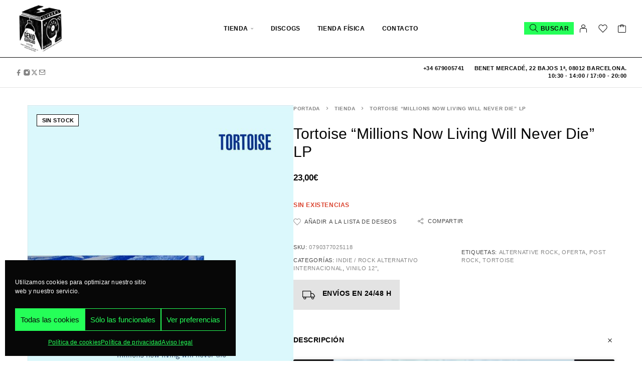

--- FILE ---
content_type: text/html; charset=UTF-8
request_url: https://egebotiga.com/tienda/genero/indie-rock-alternativo/tortoise-millions-now-living-will-never-die-coloured-lp/
body_size: 352352
content:
<!DOCTYPE html>
<html lang="es">
<head>
	<meta charset="UTF-8">
	<meta name="viewport" content="width=device-width, initial-scale=1, maximum-scale=1, user-scalable=no"/>
	<meta name="format-detection" content="telephone=no"/>
	<link rel="profile" href="//gmpg.org/xfn/11">
	<meta name='robots' content='index, follow, max-image-preview:large, max-snippet:-1, max-video-preview:-1' />
			<link data-service="google-fonts" data-category="marketing" rel="stylesheet" data-href="//fonts.googleapis.com/css?family=Manrope%3A200%2C300%2Cregular%2C500%2C600%2C700%2C800%26subset%3Dlatin%2Clatin-ext&#038;display=swap">
				<link rel="stylesheet" href="https://egebotiga.com/wp-content/themes/moderno/assets/font/theme-icons.css?ver=1768500104">
				<script>var ideapark_supports_html5_storage = !1;
			try {
				ideapark_supports_html5_storage = "localStorage" in window && null !== window.localStorage, window.localStorage.setItem("ip", "test"), window.localStorage.removeItem("ip")
			} catch (t) {
				ideapark_supports_html5_storage = !1
			}</script>
		<script>window._wca = window._wca || [];</script>

	<!-- This site is optimized with the Yoast SEO plugin v26.8 - https://yoast.com/product/yoast-seo-wordpress/ -->
	<title>Tortoise &quot;Millions Now Living Will Never Die&quot; LP - El Genio Equivocado, La Botiga</title>
	<meta name="description" content="Compra el vinilo de Tortoise &quot;Millions Now Living Will Never Die&quot;, consulta todo el catálogo y ofertas en nuestra tienda online." />
	<link rel="canonical" href="https://egebotiga.com/tienda/genero/indie-rock-alternativo/tortoise-millions-now-living-will-never-die-coloured-lp/" />
	<meta property="og:locale" content="es_ES" />
	<meta property="og:type" content="article" />
	<meta property="og:title" content="Tortoise &quot;Millions Now Living Will Never Die&quot; LP - El Genio Equivocado, La Botiga" />
	<meta property="og:description" content="Compra el vinilo de Tortoise &quot;Millions Now Living Will Never Die&quot;, consulta todo el catálogo y ofertas en nuestra tienda online." />
	<meta property="og:url" content="https://egebotiga.com/tienda/genero/indie-rock-alternativo/tortoise-millions-now-living-will-never-die-coloured-lp/" />
	<meta property="og:site_name" content="El Genio Equivocado, La Botiga" />
	<meta property="article:publisher" content="https://www.facebook.com/elgenioequivocadolabotiga" />
	<meta property="article:modified_time" content="2025-02-14T10:47:49+00:00" />
	<meta property="og:image" content="https://egebotiga.com/wp-content/uploads/2024/02/Tortoise-Millions-Now-Living-Will-Never-Die-comprar-lp.jpg" />
	<meta property="og:image:width" content="1" />
	<meta property="og:image:height" content="1" />
	<meta property="og:image:type" content="image/jpeg" />
	<meta name="twitter:card" content="summary_large_image" />
	<meta name="twitter:label1" content="Tiempo de lectura" />
	<meta name="twitter:data1" content="1 minuto" />
	<script type="application/ld+json" class="yoast-schema-graph">{"@context":"https://schema.org","@graph":[{"@type":"WebPage","@id":"https://egebotiga.com/tienda/genero/indie-rock-alternativo/tortoise-millions-now-living-will-never-die-coloured-lp/","url":"https://egebotiga.com/tienda/genero/indie-rock-alternativo/tortoise-millions-now-living-will-never-die-coloured-lp/","name":"Tortoise \"Millions Now Living Will Never Die\" LP - El Genio Equivocado, La Botiga","isPartOf":{"@id":"https://egebotiga.com/#website"},"primaryImageOfPage":{"@id":"https://egebotiga.com/tienda/genero/indie-rock-alternativo/tortoise-millions-now-living-will-never-die-coloured-lp/#primaryimage"},"image":{"@id":"https://egebotiga.com/tienda/genero/indie-rock-alternativo/tortoise-millions-now-living-will-never-die-coloured-lp/#primaryimage"},"thumbnailUrl":"https://egebotiga.com/wp-content/uploads/2024/02/Tortoise-Millions-Now-Living-Will-Never-Die-comprar-lp.jpg","datePublished":"2022-10-27T08:23:49+00:00","dateModified":"2025-02-14T10:47:49+00:00","description":"Compra el vinilo de Tortoise \"Millions Now Living Will Never Die\", consulta todo el catálogo y ofertas en nuestra tienda online.","breadcrumb":{"@id":"https://egebotiga.com/tienda/genero/indie-rock-alternativo/tortoise-millions-now-living-will-never-die-coloured-lp/#breadcrumb"},"inLanguage":"es","potentialAction":[{"@type":"ReadAction","target":["https://egebotiga.com/tienda/genero/indie-rock-alternativo/tortoise-millions-now-living-will-never-die-coloured-lp/"]}]},{"@type":"ImageObject","inLanguage":"es","@id":"https://egebotiga.com/tienda/genero/indie-rock-alternativo/tortoise-millions-now-living-will-never-die-coloured-lp/#primaryimage","url":"https://egebotiga.com/wp-content/uploads/2024/02/Tortoise-Millions-Now-Living-Will-Never-Die-comprar-lp.jpg","contentUrl":"https://egebotiga.com/wp-content/uploads/2024/02/Tortoise-Millions-Now-Living-Will-Never-Die-comprar-lp.jpg","caption":"Tortoise \"Millions Now Living Will Never Die\" LP"},{"@type":"BreadcrumbList","@id":"https://egebotiga.com/tienda/genero/indie-rock-alternativo/tortoise-millions-now-living-will-never-die-coloured-lp/#breadcrumb","itemListElement":[{"@type":"ListItem","position":1,"name":"Portada","item":"https://egebotiga.com/"},{"@type":"ListItem","position":2,"name":"Tienda","item":"https://egebotiga.com/tienda/"},{"@type":"ListItem","position":3,"name":"Tortoise &#8220;Millions Now Living Will Never Die&#8221; LP"}]},{"@type":"WebSite","@id":"https://egebotiga.com/#website","url":"https://egebotiga.com/","name":"El Genio Equivocado, La Botiga (Tienda de discos online y física)","description":"Tienda de discos online. Compra y venta de vinilos de segunda mano.","publisher":{"@id":"https://egebotiga.com/#organization"},"potentialAction":[{"@type":"SearchAction","target":{"@type":"EntryPoint","urlTemplate":"https://egebotiga.com/?s={search_term_string}"},"query-input":{"@type":"PropertyValueSpecification","valueRequired":true,"valueName":"search_term_string"}}],"inLanguage":"es"},{"@type":"Organization","@id":"https://egebotiga.com/#organization","name":"El Genio La Botiga, S.L.","url":"https://egebotiga.com/","logo":{"@type":"ImageObject","inLanguage":"es","@id":"https://egebotiga.com/#/schema/logo/image/","url":"https://egebotiga.com/wp-content/uploads/2021/10/logo_web-1.png","contentUrl":"https://egebotiga.com/wp-content/uploads/2021/10/logo_web-1.png","width":260,"height":340,"caption":"El Genio La Botiga, S.L."},"image":{"@id":"https://egebotiga.com/#/schema/logo/image/"},"sameAs":["https://www.facebook.com/elgenioequivocadolabotiga","https://www.instagram.com/ege_botiga/"]}]}</script>
	<!-- / Yoast SEO plugin. -->


<link rel='dns-prefetch' href='//www.googletagmanager.com' />
<link rel='dns-prefetch' href='//stats.wp.com' />
<link rel='dns-prefetch' href='//secure.gravatar.com' />
<link rel='dns-prefetch' href='//capi-automation.s3.us-east-2.amazonaws.com' />
<link rel='dns-prefetch' href='//v0.wordpress.com' />
<link rel='preconnect' href='//c0.wp.com' />
<link rel="alternate" type="application/rss+xml" title="El Genio Equivocado, La Botiga &raquo; Feed" href="https://egebotiga.com/feed/" />
<link rel="alternate" type="application/rss+xml" title="El Genio Equivocado, La Botiga &raquo; Feed de los comentarios" href="https://egebotiga.com/comments/feed/" />
<link rel="alternate" title="oEmbed (JSON)" type="application/json+oembed" href="https://egebotiga.com/wp-json/oembed/1.0/embed?url=https%3A%2F%2Fegebotiga.com%2Ftienda%2Fgenero%2Findie-rock-alternativo%2Ftortoise-millions-now-living-will-never-die-coloured-lp%2F" />
<link rel="alternate" title="oEmbed (XML)" type="text/xml+oembed" href="https://egebotiga.com/wp-json/oembed/1.0/embed?url=https%3A%2F%2Fegebotiga.com%2Ftienda%2Fgenero%2Findie-rock-alternativo%2Ftortoise-millions-now-living-will-never-die-coloured-lp%2F&#038;format=xml" />
<style id='wp-img-auto-sizes-contain-inline-css' type='text/css'>
img:is([sizes=auto i],[sizes^="auto," i]){contain-intrinsic-size:3000px 1500px}
/*# sourceURL=wp-img-auto-sizes-contain-inline-css */
</style>
<link rel='stylesheet' id='acy_front_messages_css-css' href='https://egebotiga.com/wp-content/plugins/acymailing/media/css/front/messages.min.css?v=1769103994&#038;ver=6.9' type='text/css' media='all' />
<link rel='stylesheet' id='font-awesome-css' href='https://egebotiga.com/wp-content/plugins/advanced-product-labels-for-woocommerce/berocket/assets/css/font-awesome.min.css?ver=6.9' type='text/css' media='all' />
<style id='font-awesome-inline-css' type='text/css'>
[data-font="FontAwesome"]:before {font-family: 'FontAwesome' !important;content: attr(data-icon) !important;speak: none !important;font-weight: normal !important;font-variant: normal !important;text-transform: none !important;line-height: 1 !important;font-style: normal !important;-webkit-font-smoothing: antialiased !important;-moz-osx-font-smoothing: grayscale !important;}
/*# sourceURL=font-awesome-inline-css */
</style>
<link rel='stylesheet' id='berocket_products_label_style-css' href='https://egebotiga.com/wp-content/plugins/advanced-product-labels-for-woocommerce/css/frontend.css?ver=3.3.3.1' type='text/css' media='all' />
<style id='berocket_products_label_style-inline-css' type='text/css'>

        .berocket_better_labels:before,
        .berocket_better_labels:after {
            clear: both;
            content: " ";
            display: block;
        }
        .berocket_better_labels.berocket_better_labels_image {
            position: absolute!important;
            top: 0px!important;
            bottom: 0px!important;
            left: 0px!important;
            right: 0px!important;
            pointer-events: none;
        }
        .berocket_better_labels.berocket_better_labels_image * {
            pointer-events: none;
        }
        .berocket_better_labels.berocket_better_labels_image img,
        .berocket_better_labels.berocket_better_labels_image .fa,
        .berocket_better_labels.berocket_better_labels_image .berocket_color_label,
        .berocket_better_labels.berocket_better_labels_image .berocket_image_background,
        .berocket_better_labels .berocket_better_labels_line .br_alabel,
        .berocket_better_labels .berocket_better_labels_line .br_alabel span {
            pointer-events: all;
        }
        .berocket_better_labels .berocket_color_label,
        .br_alabel .berocket_color_label {
            width: 100%;
            height: 100%;
            display: block;
        }
        .berocket_better_labels .berocket_better_labels_position_left {
            text-align:left;
            float: left;
            clear: left;
        }
        .berocket_better_labels .berocket_better_labels_position_center {
            text-align:center;
        }
        .berocket_better_labels .berocket_better_labels_position_right {
            text-align:right;
            float: right;
            clear: right;
        }
        .berocket_better_labels.berocket_better_labels_label {
            clear: both
        }
        .berocket_better_labels .berocket_better_labels_line {
            line-height: 1px;
        }
        .berocket_better_labels.berocket_better_labels_label .berocket_better_labels_line {
            clear: none;
        }
        .berocket_better_labels .berocket_better_labels_position_left .berocket_better_labels_line {
            clear: left;
        }
        .berocket_better_labels .berocket_better_labels_position_right .berocket_better_labels_line {
            clear: right;
        }
        .berocket_better_labels .berocket_better_labels_line .br_alabel {
            display: inline-block;
            position: relative;
            top: 0!important;
            left: 0!important;
            right: 0!important;
            line-height: 1px;
        }.berocket_better_labels .berocket_better_labels_position {
                display: flex;
                flex-direction: column;
            }
            .berocket_better_labels .berocket_better_labels_position.berocket_better_labels_position_left {
                align-items: start;
            }
            .berocket_better_labels .berocket_better_labels_position.berocket_better_labels_position_right {
                align-items: end;
            }
            .rtl .berocket_better_labels .berocket_better_labels_position.berocket_better_labels_position_left {
                align-items: end;
            }
            .rtl .berocket_better_labels .berocket_better_labels_position.berocket_better_labels_position_right {
                align-items: start;
            }
            .berocket_better_labels .berocket_better_labels_position.berocket_better_labels_position_center {
                align-items: center;
            }
            .berocket_better_labels .berocket_better_labels_position .berocket_better_labels_inline {
                display: flex;
                align-items: start;
            }
/*# sourceURL=berocket_products_label_style-inline-css */
</style>
<link rel='stylesheet' id='wc-points-and-rewards-blocks-integration-css' href='https://egebotiga.com/wp-content/plugins/woocommerce-points-and-rewards/build/style-index.css?ver=1.18.19' type='text/css' media='all' />
<link rel='stylesheet' id='correosoficial-wc-block-css' href='https://egebotiga.com/wp-content/plugins/correosoficial/build/style-correosoficial-wc-block.css?ver=2.3.0' type='text/css' media='all' />
<link rel='stylesheet' id='correosoficial-wc-blocks-integration-css' href='https://egebotiga.com/wp-content/plugins/correosoficial/build/style-index.css?ver=2.3.0' type='text/css' media='all' />
<style id='wp-emoji-styles-inline-css' type='text/css'>

	img.wp-smiley, img.emoji {
		display: inline !important;
		border: none !important;
		box-shadow: none !important;
		height: 1em !important;
		width: 1em !important;
		margin: 0 0.07em !important;
		vertical-align: -0.1em !important;
		background: none !important;
		padding: 0 !important;
	}
/*# sourceURL=wp-emoji-styles-inline-css */
</style>
<style id='classic-theme-styles-inline-css' type='text/css'>
/*! This file is auto-generated */
.wp-block-button__link{color:#fff;background-color:#32373c;border-radius:9999px;box-shadow:none;text-decoration:none;padding:calc(.667em + 2px) calc(1.333em + 2px);font-size:1.125em}.wp-block-file__button{background:#32373c;color:#fff;text-decoration:none}
/*# sourceURL=/wp-includes/css/classic-themes.min.css */
</style>
<style id='woocommerce-inline-inline-css' type='text/css'>
.woocommerce form .form-row .required { visibility: visible; }
/*# sourceURL=woocommerce-inline-inline-css */
</style>
<link rel='stylesheet' id='aws-style-css' href='https://egebotiga.com/wp-content/plugins/advanced-woo-search/assets/css/common.min.css?ver=3.52' type='text/css' media='all' />
<link rel='stylesheet' id='cmplz-general-css' href='https://egebotiga.com/wp-content/plugins/complianz-gdpr/assets/css/cookieblocker.min.css?ver=1765965079' type='text/css' media='all' />
<link rel='stylesheet' id='gateway-css' href='https://egebotiga.com/wp-content/plugins/woocommerce-paypal-payments/modules/ppcp-button/assets/css/gateway.css?ver=3.3.2' type='text/css' media='all' />
<link rel='stylesheet' id='yith-wcan-shortcodes-css' href='https://egebotiga.com/wp-content/plugins/yith-woocommerce-ajax-navigation/assets/css/shortcodes.css?ver=5.16.0' type='text/css' media='all' />
<style id='yith-wcan-shortcodes-inline-css' type='text/css'>
:root{
	--yith-wcan-filters_colors_titles: #434343;
	--yith-wcan-filters_colors_background: #FFFFFF;
	--yith-wcan-filters_colors_accent: #A7144C;
	--yith-wcan-filters_colors_accent_r: 167;
	--yith-wcan-filters_colors_accent_g: 20;
	--yith-wcan-filters_colors_accent_b: 76;
	--yith-wcan-color_swatches_border_radius: 100%;
	--yith-wcan-color_swatches_size: 30px;
	--yith-wcan-labels_style_background: #FFFFFF;
	--yith-wcan-labels_style_background_hover: #A7144C;
	--yith-wcan-labels_style_background_active: #A7144C;
	--yith-wcan-labels_style_text: #434343;
	--yith-wcan-labels_style_text_hover: #FFFFFF;
	--yith-wcan-labels_style_text_active: #FFFFFF;
	--yith-wcan-anchors_style_text: #434343;
	--yith-wcan-anchors_style_text_hover: #A7144C;
	--yith-wcan-anchors_style_text_active: #A7144C;
}
/*# sourceURL=yith-wcan-shortcodes-inline-css */
</style>
<link rel='stylesheet' id='co_global-css' href='https://egebotiga.com/wp-content/plugins/correosoficial/views/commons/css/global.css?ver=2.3.0' type='text/css' media='all' />
<link rel='stylesheet' id='co_checkout-css' href='https://egebotiga.com/wp-content/plugins/correosoficial/views/commons/css/checkout.css?ver=2.3.0' type='text/css' media='all' />
<link rel='stylesheet' id='co_override_checkout-css' href='https://egebotiga.com/wp-content/plugins/correosoficial/override/css/checkout.css?ver=2.3.0' type='text/css' media='all' />
<link rel='stylesheet' id='ideapark_fonts-icons-css' href='https://egebotiga.com/wp-content/uploads/ideapark_fonts/font-style-832ad97b.min.css?ver=6.9' type='text/css' media='all' />
<link rel='stylesheet' id='moderno-child-style-css' href='https://egebotiga.com/wp-content/themes/moderno-child/style.css?ver=6.9' type='text/css' media='all' />
<link rel='stylesheet' id='ideapark-core-css' href='https://egebotiga.com/wp-content/uploads/moderno/min.css?ver=1768500118' type='text/css' media='all' />
<style id='ideapark-core-inline-css' type='text/css'>

@font-face {
font-family: 'star';
src: url('//egebotiga.com/wp-content/plugins/woocommerce/assets/fonts/star.eot');
src: url('//egebotiga.com/wp-content/plugins/woocommerce/assets/fonts/star.eot?#iefix') format('embedded-opentype'),
	url('//egebotiga.com/wp-content/plugins/woocommerce/assets/fonts/star.woff') format('woff'),
	url('//egebotiga.com/wp-content/plugins/woocommerce/assets/fonts/star.ttf') format('truetype'),
	url('//egebotiga.com/wp-content/plugins/woocommerce/assets/fonts/star.svg#star') format('svg');
font-weight: normal;
font-style: normal;
}
/*# sourceURL=ideapark-core-inline-css */
</style>
<link rel='stylesheet' id='elementor-frontend-css' href='https://egebotiga.com/wp-content/uploads/elementor/css/custom-frontend.min.css?ver=1769104030' type='text/css' media='all' />
<style id='elementor-frontend-inline-css' type='text/css'>

			.elementor-column-gap-default > .elementor-row > .elementor-column > .elementor-element-populated,
			.elementor-column-gap-default > .elementor-column > .elementor-element-populated { padding: 0; }
			.e-con {
			--container-default-padding-top: 0;
			--container-default-padding-bottom: 0;
			--container-default-padding-left: 0;
			--container-default-padding-right: 0;
			}
/*# sourceURL=elementor-frontend-inline-css */
</style>
<link rel='stylesheet' id='elementor-post-41303-css' href='https://egebotiga.com/wp-content/uploads/elementor/css/post-41303.css?ver=1769104030' type='text/css' media='all' />
<link rel='stylesheet' id='e-animation-push-css' href='https://egebotiga.com/wp-content/plugins/elementor/assets/lib/animations/styles/e-animation-push.min.css?ver=3.34.2' type='text/css' media='all' />
<link rel='stylesheet' id='widget-social-icons-css' href='https://egebotiga.com/wp-content/plugins/elementor/assets/css/widget-social-icons.min.css?ver=3.34.2' type='text/css' media='all' />
<link rel='stylesheet' id='e-apple-webkit-css' href='https://egebotiga.com/wp-content/uploads/elementor/css/custom-apple-webkit.min.css?ver=1769104030' type='text/css' media='all' />
<link rel='stylesheet' id='widget-image-css' href='https://egebotiga.com/wp-content/plugins/elementor/assets/css/widget-image.min.css?ver=3.34.2' type='text/css' media='all' />
<link rel='stylesheet' id='widget-icon-list-css' href='https://egebotiga.com/wp-content/uploads/elementor/css/custom-widget-icon-list.min.css?ver=1769104030' type='text/css' media='all' />
<link rel='stylesheet' id='style_email_spellchecker-css' href='https://egebotiga.com/wp-content/plugins/acymailing/media/css/libraries/email-misspelled.min.css?v=1071&#038;ver=6.9' type='text/css' media='all' />
<link rel='stylesheet' id='style_acymailing_module-css' href='https://egebotiga.com/wp-content/plugins/acymailing/media/css/module.min.css?v=1071&#038;ver=6.9' type='text/css' media='all' />
<script type="text/template" id="tmpl-variation-template">
	<div class="woocommerce-variation-description">{{{ data.variation.variation_description }}}</div>
	<div class="woocommerce-variation-price">{{{ data.variation.price_html }}}</div>
	<div class="woocommerce-variation-availability">{{{ data.variation.availability_html }}}</div>
</script>
<script type="text/template" id="tmpl-unavailable-variation-template">
	<p role="alert">Lo siento, este producto no está disponible. Por favor, elige otra combinación.</p>
</script>
<script type="text/javascript">
            window._nslDOMReady = (function () {
                const executedCallbacks = new Set();
            
                return function (callback) {
                    /**
                    * Third parties might dispatch DOMContentLoaded events, so we need to ensure that we only run our callback once!
                    */
                    if (executedCallbacks.has(callback)) return;
            
                    const wrappedCallback = function () {
                        if (executedCallbacks.has(callback)) return;
                        executedCallbacks.add(callback);
                        callback();
                    };
            
                    if (document.readyState === "complete" || document.readyState === "interactive") {
                        wrappedCallback();
                    } else {
                        document.addEventListener("DOMContentLoaded", wrappedCallback);
                    }
                };
            })();
        </script><script type="text/javascript" id="acy_front_messages_js-js-before">
/* <![CDATA[ */
var ACYM_AJAX_START = "https://egebotiga.com/wp-admin/admin-ajax.php";
            var ACYM_AJAX_PARAMS = "?action=acymailing_router&noheader=1&nocache=1769247599";
            var ACYM_AJAX = ACYM_AJAX_START + ACYM_AJAX_PARAMS;
//# sourceURL=acy_front_messages_js-js-before
/* ]]> */
</script>
<script type="text/javascript" src="https://egebotiga.com/wp-content/plugins/acymailing/media/js/front/messages.min.js?v=1769103994&amp;ver=6.9" id="acy_front_messages_js-js"></script>
<script type="text/javascript" id="woocommerce-google-analytics-integration-gtag-js-after">
/* <![CDATA[ */
/* Google Analytics for WooCommerce (gtag.js) */
					window.dataLayer = window.dataLayer || [];
					function gtag(){dataLayer.push(arguments);}
					// Set up default consent state.
					for ( const mode of [{"analytics_storage":"denied","ad_storage":"denied","ad_user_data":"denied","ad_personalization":"denied","region":["AT","BE","BG","HR","CY","CZ","DK","EE","FI","FR","DE","GR","HU","IS","IE","IT","LV","LI","LT","LU","MT","NL","NO","PL","PT","RO","SK","SI","ES","SE","GB","CH"]}] || [] ) {
						gtag( "consent", "default", { "wait_for_update": 500, ...mode } );
					}
					gtag("js", new Date());
					gtag("set", "developer_id.dOGY3NW", true);
					gtag("config", "G-QJFNR9RNBN", {"track_404":true,"allow_google_signals":true,"logged_in":false,"linker":{"domains":[],"allow_incoming":false},"custom_map":{"dimension1":"logged_in"}});
//# sourceURL=woocommerce-google-analytics-integration-gtag-js-after
/* ]]> */
</script>
<script type="text/javascript" src="https://c0.wp.com/c/6.9/wp-includes/js/jquery/jquery.min.js" id="jquery-core-js"></script>
<script type="text/javascript" src="https://c0.wp.com/c/6.9/wp-includes/js/jquery/jquery-migrate.min.js" id="jquery-migrate-js"></script>
<script type="text/javascript" id="wc-single-product-js-extra">
/* <![CDATA[ */
var wc_single_product_params = {"i18n_required_rating_text":"Por favor elige una puntuaci\u00f3n","i18n_rating_options":["1 de 5 estrellas","2 de 5 estrellas","3 de 5 estrellas","4 de 5 estrellas","5 de 5 estrellas"],"i18n_product_gallery_trigger_text":"Ver galer\u00eda de im\u00e1genes a pantalla completa","review_rating_required":"yes","flexslider":{"rtl":false,"animation":"slide","smoothHeight":true,"directionNav":false,"controlNav":"thumbnails","slideshow":false,"animationSpeed":500,"animationLoop":false,"allowOneSlide":false},"zoom_enabled":"","zoom_options":[],"photoswipe_enabled":"","photoswipe_options":{"shareEl":false,"closeOnScroll":false,"history":false,"hideAnimationDuration":0,"showAnimationDuration":0},"flexslider_enabled":""};
//# sourceURL=wc-single-product-js-extra
/* ]]> */
</script>
<script type="text/javascript" src="https://c0.wp.com/p/woocommerce/10.4.3/assets/js/frontend/single-product.min.js" id="wc-single-product-js" defer="defer" data-wp-strategy="defer"></script>
<script type="text/javascript" src="https://c0.wp.com/p/woocommerce/10.4.3/assets/js/js-cookie/js.cookie.min.js" id="wc-js-cookie-js" defer="defer" data-wp-strategy="defer"></script>
<script data-service="jetpack-statistics" data-category="statistics" type="text/plain" data-cmplz-src="https://stats.wp.com/s-202604.js" id="woocommerce-analytics-js" defer="defer" data-wp-strategy="defer"></script>
<link rel="https://api.w.org/" href="https://egebotiga.com/wp-json/" /><link rel="alternate" title="JSON" type="application/json" href="https://egebotiga.com/wp-json/wp/v2/product/34577" />
<meta name="generator" content="Moderno 1.41" />
<style>.product .images {position: relative;}</style>	<style>img#wpstats{display:none}</style>
					<style>.cmplz-hidden {
					display: none !important;
				}</style><!-- Google site verification - Google for WooCommerce -->
<meta name="google-site-verification" content="5AsDEJb0TZGsQWEuxYckrpavIwaE342pa8NO1vljac4" />
	<noscript><style>.woocommerce-product-gallery{ opacity: 1 !important; }</style></noscript>
	<meta name="generator" content="Elementor 3.34.2; features: e_font_icon_svg, additional_custom_breakpoints; settings: css_print_method-external, google_font-enabled, font_display-swap">
			<script data-service="facebook" data-category="marketing"  type="text/plain">
				!function(f,b,e,v,n,t,s){if(f.fbq)return;n=f.fbq=function(){n.callMethod?
					n.callMethod.apply(n,arguments):n.queue.push(arguments)};if(!f._fbq)f._fbq=n;
					n.push=n;n.loaded=!0;n.version='2.0';n.queue=[];t=b.createElement(e);t.async=!0;
					t.src=v;s=b.getElementsByTagName(e)[0];s.parentNode.insertBefore(t,s)}(window,
					document,'script','https://connect.facebook.net/en_US/fbevents.js');
			</script>
			<!-- WooCommerce Facebook Integration Begin -->
			<script data-service="facebook" data-category="marketing"  type="text/plain">

				fbq('init', '1461924170703517', {}, {
    "agent": "woocommerce_6-10.4.3-3.5.15"
});

				document.addEventListener( 'DOMContentLoaded', function() {
					// Insert placeholder for events injected when a product is added to the cart through AJAX.
					document.body.insertAdjacentHTML( 'beforeend', '<div class=\"wc-facebook-pixel-event-placeholder\"></div>' );
				}, false );

			</script>
			<!-- WooCommerce Facebook Integration End -->
						<style>
				.e-con.e-parent:nth-of-type(n+4):not(.e-lazyloaded):not(.e-no-lazyload),
				.e-con.e-parent:nth-of-type(n+4):not(.e-lazyloaded):not(.e-no-lazyload) * {
					background-image: none !important;
				}
				@media screen and (max-height: 1024px) {
					.e-con.e-parent:nth-of-type(n+3):not(.e-lazyloaded):not(.e-no-lazyload),
					.e-con.e-parent:nth-of-type(n+3):not(.e-lazyloaded):not(.e-no-lazyload) * {
						background-image: none !important;
					}
				}
				@media screen and (max-height: 640px) {
					.e-con.e-parent:nth-of-type(n+2):not(.e-lazyloaded):not(.e-no-lazyload),
					.e-con.e-parent:nth-of-type(n+2):not(.e-lazyloaded):not(.e-no-lazyload) * {
						background-image: none !important;
					}
				}
			</style>
			<link rel="icon" href="https://egebotiga.com/wp-content/uploads/2024/01/cropped-logo-tienda-la-botiga-ege-32x32.png" sizes="32x32" />
<link rel="icon" href="https://egebotiga.com/wp-content/uploads/2024/01/cropped-logo-tienda-la-botiga-ege-192x192.png" sizes="192x192" />
<link rel="apple-touch-icon" href="https://egebotiga.com/wp-content/uploads/2024/01/cropped-logo-tienda-la-botiga-ege-180x180.png" />
<meta name="msapplication-TileImage" content="https://egebotiga.com/wp-content/uploads/2024/01/cropped-logo-tienda-la-botiga-ege-270x270.png" />
</head>
<body data-cmplz=1 class="wp-singular product-template-default single single-product postid-34577 wp-custom-logo wp-embed-responsive wp-theme-moderno wp-child-theme-moderno-child theme-moderno woocommerce woocommerce-page woocommerce-no-js yith-wcan-free elementor-default elementor-kit-40899 h-preload woocommerce-on h-ltr">
<div class="l-wrap"><div class="c-header-search disabled js-ajax-search">
	<div class="c-header-search__wrap">
		<div class="c-header-search__shadow js-search-close"></div>
		<div class="c-header-search__form">
			<div class="c-header-search__tip">Busca tu disco aquí</div>
						<div class="aws-container" data-url="/?wc-ajax=aws_action" data-siteurl="https://egebotiga.com" data-lang="" data-show-loader="true" data-show-more="true" data-show-page="true" data-ajax-search="true" data-show-clear="true" data-mobile-screen="false" data-use-analytics="true" data-min-chars="3" data-buttons-order="1" data-timeout="300" data-is-mobile="false" data-page-id="34577" data-tax="" ><form class="aws-search-form" action="https://egebotiga.com/" method="get" role="search" ><div class="aws-wrapper"><label class="aws-search-label" for="6974936fb0fff">Buscar</label><input type="search" name="s" id="6974936fb0fff" value="" class="aws-search-field" placeholder="Buscar" autocomplete="off" /><input type="hidden" name="post_type" value="product"><input type="hidden" name="type_aws" value="true"><div class="aws-search-clear"><span>×</span></div><div class="aws-loader"></div></div></form></div>					</div>
		<div class="l-section l-section--container c-header-search__result js-ajax-search-result">

		</div>
				<a href="#" onclick="return false" class="h-close-button js-search-close"><i
				class="ip-close-rect"></i></a>
		</div>
</div>

<header class="l-section l-header" id="main-header">
		<div
		class="c-header__outer c-header__outer--mobile  c-header__outer--header-type-1 c-header__outer--header-type-mobile-2">
		<div
			class="c-header  c-header--header-type-1 c-header--header-type-mobile-2 c-header--buttons-1 c-header--mobile js-header-mobile">
			<div
				class="c-header__row c-header__row--logo-left">
									<button class="h-cb h-cb--svg c-header__menu-button js-mobile-menu-open" type="button" aria-label="Menu"><i
		class="ip-hamburger_menu c-header__menu-button-icon"></i></button>					<div
	class="c-header__logo c-header__logo--mobile">
		<a href="https://egebotiga.com/" class="c-header__logo-link">							<img fetchpriority="high"  width="512" height="512" 				src="https://egebotiga.com/wp-content/uploads/2024/01/logo-tienda-la-botiga-ege.png"
				alt="El Genio Equivocado, La Botiga"
				class="c-header__logo-img c-header__logo-img--mobile "/>
		
		
		</a></div>						<div
		class="c-header__col-mobile-buttons c-header__col-mobile-buttons--1">
		<button class="h-cb c-header__button-link c-header__search-button js-search-button" type="button" aria-label="Search" title="Search"><i class="ip-search h-hide-mobile"><!-- --></i><i class="ip-m-search  h-hide-desktop"><!-- --></i></button>	</div>
							</div>
					</div>
	</div>
		<div
		class="c-shop-sidebar  c-shop-sidebar--mobile-only  js-cart-sidebar">
		<div class="c-shop-sidebar__wrap js-cart-sidebar-wrap">
					<a href="#" onclick="return false" class="h-close-button js-cart-sidebar-close"><i
				class="ip-close-rect"></i></a>
				<div class="c-shop-sidebar__content c-shop-sidebar__content--popup">
				<div class="widget_shopping_cart_content"></div>
			</div>
		</div>
	</div>
		<div
		class="c-header__menu c-header--mobile c-header__menu--header-type-mobile-2 js-mobile-menu">
		<div class="c-header__menu-shadow"></div>
		<div class="c-header__menu-buttons">
			<button type="button" class="h-cb h-cb--svg c-header__menu-back js-mobile-menu-back"><i
					class="ip-menu-back c-header__menu-back-svg"></i>
			</button>
					<a href="#" onclick="return false" class="h-close-button js-mobile-menu-close"><i
				class="ip-close-rect"></i></a>
			</div>
		<div class="c-header__menu-content c-header__menu-content--mobile-buttons-menu">
			<div class="c-header__menu-wrap js-mobile-menu-wrap"></div>
			<nav itemscope itemtype="http://schema.org/SiteNavigationElement" class="c-mobile-menu c-mobile-menu--top-menu js-mobile-top-menu"><ul id="mobile-top-menu" class="c-mobile-menu__list"><li id="menu-item-40931" class="c-mobile-menu__item current_page_parent menu-item-40931 c-mobile-menu__item--has-children"><a href="https://egebotiga.com/tienda/">Tienda</a><div class="c-mobile-menu__submenu c-mobile-menu__submenu--content">		<div data-elementor-type="wp-post" data-elementor-id="40932" class="elementor elementor-40932" data-elementor-post-type="html_block">
				<div class="elementor-element elementor-element-a8f9317 e-con-full e-flex e-con e-parent" data-id="a8f9317" data-element_type="container" data-settings="{&quot;animation&quot;:&quot;none&quot;}">
		<div class="elementor-element elementor-element-fd00e56 e-con-full e-flex e-con e-child" data-id="fd00e56" data-element_type="container">
				<div class="elementor-element elementor-element-9ff19ae animated-fast elementor-widget elementor-widget-ideapark-mega-menu" data-id="9ff19ae" data-element_type="widget" data-settings="{&quot;_animation&quot;:&quot;none&quot;}" data-widget_type="ideapark-mega-menu.default">
				<div class="elementor-widget-container">
								<div class="c-ip-mega-menu">
									<div
						class="c-ip-mega-menu__title ">
						GENEROS					</div>
								<ul class="c-ip-mega-menu__list">
											<li class="c-ip-mega-menu__item">
							<a class="c-ip-mega-menu__item-link" href="https://egebotiga.com/categoria-producto/genero/indie-rock-alternativo/?yith_wcan=1">
								Indie / Rock Alternativo Internacional							</a>
						</li>
											<li class="c-ip-mega-menu__item">
							<a class="c-ip-mega-menu__item-link" href="https://egebotiga.com/categoria-producto/genero/indie-espanol/?yith_wcan=1">
								Indie Español							</a>
						</li>
											<li class="c-ip-mega-menu__item">
							<a class="c-ip-mega-menu__item-link" href="https://egebotiga.com/categoria-producto/genero/hip-hop/?yith_wcan=1">
								Hip Hop							</a>
						</li>
											<li class="c-ip-mega-menu__item">
							<a class="c-ip-mega-menu__item-link" href="https://egebotiga.com/categoria-producto/genero/electronica/?yith_wcan=1">
								Electrónica							</a>
						</li>
											<li class="c-ip-mega-menu__item">
							<a class="c-ip-mega-menu__item-link" href="https://egebotiga.com/categoria-producto/genero/soul-funk/?yith_wcan=1">
								Soul / Funk							</a>
						</li>
											<li class="c-ip-mega-menu__item">
							<a class="c-ip-mega-menu__item-link" href="https://egebotiga.com/categoria-producto/genero/pop-rock-internacional/?yith_wcan=1">
								Pop / Rock Internacional							</a>
						</li>
											<li class="c-ip-mega-menu__item">
							<a class="c-ip-mega-menu__item-link" href="https://egebotiga.com/categoria-producto/genero/musica-espanola/?yith_wcan=1">
								Música Española							</a>
						</li>
											<li class="c-ip-mega-menu__item">
							<a class="c-ip-mega-menu__item-link" href="https://egebotiga.com/categoria-producto/genero/rock-roll-oldies/?yith_wcan=1">
								Rock &amp; Roll / Oldies							</a>
						</li>
											<li class="c-ip-mega-menu__item">
							<a class="c-ip-mega-menu__item-link" href="https://egebotiga.com/categoria-producto/genero/punk-ska/?yith_wcan=1">
								Punk / Ska							</a>
						</li>
											<li class="c-ip-mega-menu__item">
							<a class="c-ip-mega-menu__item-link" href="https://egebotiga.com/categoria-producto/genero/80s-synth-goth/?yith_wcan=1">
								80’s / Synth / Goth							</a>
						</li>
											<li class="c-ip-mega-menu__item">
							<a class="c-ip-mega-menu__item-link" href="https://egebotiga.com/categoria-producto/genero/bandas-sonoras/?yith_wcan=1">
								Bandas Sonoras							</a>
						</li>
											<li class="c-ip-mega-menu__item">
							<a class="c-ip-mega-menu__item-link" href="https://egebotiga.com/categoria-producto/genero/world-music-reggae-latin-music/?yith_wcan=1">
								World Music / Reggae / Latin Music							</a>
						</li>
											<li class="c-ip-mega-menu__item">
							<a class="c-ip-mega-menu__item-link" href="https://egebotiga.com/categoria-producto/genero/musica-en-catalan/?yith_wcan=1">
								Música en Catalán							</a>
						</li>
											<li class="c-ip-mega-menu__item">
							<a class="c-ip-mega-menu__item-link" href="https://egebotiga.com/categoria-producto/genero/psicodelia-garage/?yith_wcan=1">
								Psicodelia / Garage							</a>
						</li>
											<li class="c-ip-mega-menu__item">
							<a class="c-ip-mega-menu__item-link" href="https://egebotiga.com/categoria-producto/genero/prog-rock-kraut-rock/?yith_wcan=1">
								Prog Rock / Kraut Rock							</a>
						</li>
											<li class="c-ip-mega-menu__item">
							<a class="c-ip-mega-menu__item-link" href="https://egebotiga.com/categoria-producto/genero/jazz/?yith_wcan=1">
								Jazz							</a>
						</li>
									</ul>
			</div>
						</div>
				</div>
				<div class="elementor-element elementor-element-5f37d5b elementor-widget elementor-widget-ideapark-mega-menu" data-id="5f37d5b" data-element_type="widget" data-settings="{&quot;_animation&quot;:&quot;none&quot;}" data-widget_type="ideapark-mega-menu.default">
				<div class="elementor-widget-container">
								<div class="c-ip-mega-menu">
									<div
						class="c-ip-mega-menu__title ">
						FORMATOS					</div>
								<ul class="c-ip-mega-menu__list">
											<li class="c-ip-mega-menu__item">
							<a class="c-ip-mega-menu__item-link" href="https://egebotiga.com/categoria-producto/formato/vinilo-single-7/?yith_wcan=1">
								Vinilo single 7&quot;							</a>
						</li>
											<li class="c-ip-mega-menu__item">
							<a class="c-ip-mega-menu__item-link" href="https://egebotiga.com/categoria-producto/formato/vinilo-10/?yith_wcan=1">
								Vinilo 10&quot;							</a>
						</li>
											<li class="c-ip-mega-menu__item">
							<a class="c-ip-mega-menu__item-link" href="https://egebotiga.com/categoria-producto/formato/vinilo-12-ok/?yith_wcan=1">
								Vinilo 12&quot;							</a>
						</li>
											<li class="c-ip-mega-menu__item">
							<a class="c-ip-mega-menu__item-link" href="https://egebotiga.com/categoria-producto/formato/libro/?yith_wcan=1">
								Libro							</a>
						</li>
											<li class="c-ip-mega-menu__item">
							<a class="c-ip-mega-menu__item-link" href="https://egebotiga.com/categoria-producto/formato/cassette-ok/?yith_wcan=1">
								Cassette							</a>
						</li>
											<li class="c-ip-mega-menu__item">
							<a class="c-ip-mega-menu__item-link" href="https://egebotiga.com/categoria-producto/formato/compact-disc/?yith_wcan=1">
								Compact Disc							</a>
						</li>
									</ul>
			</div>
						</div>
				</div>
				</div>
		<div class="elementor-element elementor-element-6fa8127 e-con-full animated-slow e-flex e-con e-child" data-id="6fa8127" data-element_type="container" data-settings="{&quot;animation&quot;:&quot;none&quot;}">
				<div class="elementor-element elementor-element-6ad46b0 elementor-widget elementor-widget-ideapark-image-list-3" data-id="6ad46b0" data-element_type="widget" data-widget_type="ideapark-image-list-3.default">
				<div class="elementor-widget-container">
							<div
			class="c-ip-image-list-3 c-ip-image-list-3--grid"
			style="--count: 2">
			<div class="c-ip-image-list-3__list-wrap">
				<div
					class="c-ip-image-list-3__list c-ip-image-list-3__list--2 c-ip-image-list-3__list--grid  "
					data-layout="grid"
					data-count="2"
					data-items-desktop="2"
					data-items-tablet="1"
					>
											<div
							class="c-ip-image-list-3__item c-ip-image-list-3__item--2 c-ip-image-list-3__item--grid c-ip-image-list-3__item--hover-zoom">
																					<a href="#news-footer" rel="nofollow" class="btn-news-footer c-ip-image-list-3__link">
																<div class="c-ip-image-list-3__item-image-wrap">
									<img class="c-ip-image-list-3__image" width="960" height="681" src="https://egebotiga.com/wp-content/uploads/2023/12/newsletter.jpg" srcset="https://egebotiga.com/wp-content/uploads/2023/12/newsletter.jpg 960w, https://egebotiga.com/wp-content/uploads/2023/12/newsletter-300x213.jpg 300w, https://egebotiga.com/wp-content/uploads/2023/12/newsletter-600x426.jpg 600w, https://egebotiga.com/wp-content/uploads/2023/12/newsletter-145x103.jpg 145w" sizes="(min-width: 1190px) calc(100vw / 2), (min-width: 768) calc(100vw / 1), 100vw" alt="Ege Botiga - Newsletter"/>								</div>
								<div class="c-ip-image-list-3__shadow"></div>
								<div
									class="c-ip-image-list-3__wrap c-ip-image-list-3__wrap--grid">
																			<div class="c-ip-image-list-3__title">Suscríbete a nuestro newsletter</div>
																	</div>
															</a>
												</div>
											<div
							class="c-ip-image-list-3__item c-ip-image-list-3__item--2 c-ip-image-list-3__item--grid c-ip-image-list-3__item--hover-zoom">
																					<a href="https://egebotiga.com/tienda-fisica/" class="c-ip-image-list-3__link">
																<div class="c-ip-image-list-3__item-image-wrap">
									<img class="c-ip-image-list-3__image" width="1600" height="1200" src="https://egebotiga.com/wp-content/uploads/2019/05/foto_tienda.jpeg" srcset="https://egebotiga.com/wp-content/uploads/2019/05/foto_tienda.jpeg 1600w, https://egebotiga.com/wp-content/uploads/2019/05/foto_tienda-533x400.jpeg 533w, https://egebotiga.com/wp-content/uploads/2019/05/foto_tienda-768x576.jpeg 768w, https://egebotiga.com/wp-content/uploads/2019/05/foto_tienda-1067x800.jpeg 1067w, https://egebotiga.com/wp-content/uploads/2019/05/foto_tienda-510x383.jpeg 510w, https://egebotiga.com/wp-content/uploads/2019/05/foto_tienda-800x600.jpeg 800w, https://egebotiga.com/wp-content/uploads/2019/05/foto_tienda-600x450.jpeg 600w, https://egebotiga.com/wp-content/uploads/2019/05/foto_tienda-1200x900-cropped.jpeg 1200w" sizes="(min-width: 1190px) calc(100vw / 2), (min-width: 768) calc(100vw / 1), 100vw" alt="La Botiga"/>								</div>
								<div class="c-ip-image-list-3__shadow"></div>
								<div
									class="c-ip-image-list-3__wrap c-ip-image-list-3__wrap--grid">
																			<div class="c-ip-image-list-3__title">Nuestra tienda en Gràcia</div>
																	</div>
															</a>
												</div>
									</div>
			</div>
		</div>
						</div>
				</div>
				<div class="elementor-element elementor-element-cb6511d elementor-icon-list--layout-inline elementor-align-center elementor-hidden-desktop elementor-list-item-link-full_width elementor-widget elementor-widget-icon-list" data-id="cb6511d" data-element_type="widget" data-widget_type="icon-list.default">
				<div class="elementor-widget-container">
							<ul class="elementor-icon-list-items elementor-inline-items">
							<li class="elementor-icon-list-item elementor-inline-item">
											<a href="https://egebotiga.com/tienda/?orderby=on-sale">

												<span class="elementor-icon-list-icon">
							<svg aria-hidden="true" class="e-font-icon-svg e-far-grin" viewBox="0 0 496 512" xmlns="http://www.w3.org/2000/svg"><path d="M248 8C111 8 0 119 0 256s111 248 248 248 248-111 248-248S385 8 248 8zm0 448c-110.3 0-200-89.7-200-200S137.7 56 248 56s200 89.7 200 200-89.7 200-200 200zm105.6-151.4c-25.9 8.3-64.4 13.1-105.6 13.1s-79.6-4.8-105.6-13.1c-9.9-3.1-19.4 5.4-17.7 15.3 7.9 47.1 71.3 80 123.3 80s115.3-32.9 123.3-80c1.6-9.8-7.7-18.4-17.7-15.3zM168 240c17.7 0 32-14.3 32-32s-14.3-32-32-32-32 14.3-32 32 14.3 32 32 32zm160 0c17.7 0 32-14.3 32-32s-14.3-32-32-32-32 14.3-32 32 14.3 32 32 32z"></path></svg>						</span>
										<span class="elementor-icon-list-text">Ofertas</span>
											</a>
									</li>
								<li class="elementor-icon-list-item elementor-inline-item">
											<a href="https://egebotiga.com/tienda/?orderby=on-sale">

												<span class="elementor-icon-list-icon">
							<svg aria-hidden="true" class="e-font-icon-svg e-far-grin" viewBox="0 0 496 512" xmlns="http://www.w3.org/2000/svg"><path d="M248 8C111 8 0 119 0 256s111 248 248 248 248-111 248-248S385 8 248 8zm0 448c-110.3 0-200-89.7-200-200S137.7 56 248 56s200 89.7 200 200-89.7 200-200 200zm105.6-151.4c-25.9 8.3-64.4 13.1-105.6 13.1s-79.6-4.8-105.6-13.1c-9.9-3.1-19.4 5.4-17.7 15.3 7.9 47.1 71.3 80 123.3 80s115.3-32.9 123.3-80c1.6-9.8-7.7-18.4-17.7-15.3zM168 240c17.7 0 32-14.3 32-32s-14.3-32-32-32-32 14.3-32 32 14.3 32 32 32zm160 0c17.7 0 32-14.3 32-32s-14.3-32-32-32-32 14.3-32 32 14.3 32 32 32z"></path></svg>						</span>
										<span class="elementor-icon-list-text">Ofertas</span>
											</a>
									</li>
								<li class="elementor-icon-list-item elementor-inline-item">
											<a href="https://egebotiga.com/tienda/?orderby=on-sale">

												<span class="elementor-icon-list-icon">
							<svg aria-hidden="true" class="e-font-icon-svg e-far-grin" viewBox="0 0 496 512" xmlns="http://www.w3.org/2000/svg"><path d="M248 8C111 8 0 119 0 256s111 248 248 248 248-111 248-248S385 8 248 8zm0 448c-110.3 0-200-89.7-200-200S137.7 56 248 56s200 89.7 200 200-89.7 200-200 200zm105.6-151.4c-25.9 8.3-64.4 13.1-105.6 13.1s-79.6-4.8-105.6-13.1c-9.9-3.1-19.4 5.4-17.7 15.3 7.9 47.1 71.3 80 123.3 80s115.3-32.9 123.3-80c1.6-9.8-7.7-18.4-17.7-15.3zM168 240c17.7 0 32-14.3 32-32s-14.3-32-32-32-32 14.3-32 32 14.3 32 32 32zm160 0c17.7 0 32-14.3 32-32s-14.3-32-32-32-32 14.3-32 32 14.3 32 32 32z"></path></svg>						</span>
										<span class="elementor-icon-list-text">Ofertas</span>
											</a>
									</li>
						</ul>
						</div>
				</div>
				<div class="elementor-element elementor-element-cf14c1c elementor-widget-tablet__width-inherit elementor-widget-mobile__width-inherit elementor-hidden-tablet elementor-hidden-mobile elementor-widget elementor-widget-ideapark-running-line" data-id="cf14c1c" data-element_type="widget" data-widget_type="ideapark-running-line.default">
				<div class="elementor-widget-container">
							<div class="c-ip-running-line js-ip-running-line">
			<ul class="c-ip-running-line__content js-ip-running-line-content">
														<li class="c-ip-running-line__item">
						<a href="https://egebotiga.com/tienda/?orderby=on-sale" class="c-ip-running-line__link">
													<svg aria-hidden="true" class="c-ip-running-line__icon e-font-icon-svg e-far-grin-alt" viewBox="0 0 496 512" xmlns="http://www.w3.org/2000/svg"><path d="M200.3 248c12.4-18.7 15.1-37.3 15.7-56-.5-18.7-3.3-37.3-15.7-56-8-12-25.1-11.4-32.7 0-12.4 18.7-15.1 37.3-15.7 56 .5 18.7 3.3 37.3 15.7 56 8.1 12 25.2 11.4 32.7 0zm128 0c12.4-18.7 15.1-37.3 15.7-56-.5-18.7-3.3-37.3-15.7-56-8-12-25.1-11.4-32.7 0-12.4 18.7-15.1 37.3-15.7 56 .5 18.7 3.3 37.3 15.7 56 8.1 12 25.2 11.4 32.7 0zM248 8C111 8 0 119 0 256s111 248 248 248 248-111 248-248S385 8 248 8zm0 448c-110.3 0-200-89.7-200-200S137.7 56 248 56s200 89.7 200 200-89.7 200-200 200zm105.6-151.4c-25.9 8.3-64.4 13.1-105.6 13.1s-79.6-4.8-105.6-13.1c-9.9-3.1-19.4 5.3-17.7 15.3 7.9 47.2 71.3 80 123.3 80s115.3-32.9 123.3-80c1.6-9.8-7.7-18.4-17.7-15.3z"></path></svg>						
													<div class="c-ip-running-line__title">Ofertas</div>
												</a>					</li>
							</ul>
		</div>
						</div>
				</div>
				<div class="elementor-element elementor-element-d8ec655 elementor-widget elementor-widget-ideapark-product-tabs" data-id="d8ec655" data-element_type="widget" data-widget_type="ideapark-product-tabs.default">
				<div class="elementor-widget-container">
							<div class="c-ip-product-tabs js-ip-tabs">
			
			<div class="c-ip-product-tabs__list">
								<div class="c-ip-product-tabs__item visible active"
				     id="tab-d8ec655-1-1">
					<div class="l-section "><div class="woocommerce columns-4 "><div
	class="c-product-grid__wrap c-product-grid__wrap--3-per-row c-product-grid__wrap--2-per-row-mobile c-product-grid__wrap--fullwidth c-product-grid__wrap--cnt-12">
	<div
		class="c-product-grid__list c-product-grid__list--3-per-row c-product-grid__list--fullwidth c-product-grid__list--2-per-row-mobile  c-product-grid__list--carousel js-product-grid-carousel h-carousel  h-carousel--flex h-carousel--nav-hide h-carousel--dots-hide h-carousel--loop" data-autoplay="yes" data-animation-timeout="10000" 		data-count="12"
		data-layout="3-per-row"
		data-layout-width="fullwidth"
		data-layout-mobile="2-per-row-mobile">
				<!-- grid-start --><div class="c-product-grid__item c-product-grid__item--3-per-row c-product-grid__item--2-per-row-mobile c-product-grid__item--background product type-product post-28824 status-publish first outofstock product_cat-pop-rock-internacional product_cat-vinilo-12-ok product_cat-vinilo-12 product_tag-oferta-25 product_tag-pop-rock-internacional product_tag-rsd-2022 product_tag-u2 has-post-thumbnail sale shipping-taxable purchasable product-type-simple">
	<div class="c-product-grid__thumb-wrap c-product-grid__thumb-wrap--buttons"><a href="https://egebotiga.com/tienda/genero/pop-rock-internacional/u2-a-celebration-12/" class="woocommerce-LoopProduct-link woocommerce-loop-product__link"><img loading="lazy" width="1" height="1" src="https://egebotiga.com/wp-content/uploads/2024/02/U2-A-Celebration-40TH-ANNIVERSARY-VINYL-EDITION-EP-comprar-vinilo-online-rsd-2022.jpg" class="c-product-grid__thumb c-product-grid__thumb--cover c-product-grid__thumb--base" alt="U2 &quot;A Celebration&quot; 12&quot;" decoding="async" /><img loading="lazy" width="1" height="1" src="https://egebotiga.com/wp-content/uploads/2024/02/u2rsd22.jpg" class="c-product-grid__thumb c-product-grid__thumb--cover c-product-grid__thumb--hover" alt="U2 &quot;A Celebration&quot; 12&quot;" decoding="async" /></a>			<div class="c-product-grid__badges c-badge__list"><span class="c-badge c-badge--sale">-28%</span><span class="c-badge c-badge--out-of-stock out-of-stock">Sin stock</span></div><!-- .c-product-grid__badges -->	<div class="c-product-grid__thumb-button-list">
					<button data-size="" class="js-wishlist-btn c-wishlist__btn c-wishlist__item-28824-btn h-cb c-product-grid__thumb-button c-product-grid__thumb-button--wishlist" data-product-id="28824" data-title="Lista de deseos" aria-label="Lista de deseos"><i class="ip-heart c-product-grid__icon c-product-grid__icon--wishlist c-wishlist__btn-icon c-wishlist__btn-icon--normal"></i><i class="ip-heart-active c-product-grid__icon c-product-grid__icon--wishlist c-wishlist__btn-icon c-wishlist__btn-icon--active"></i><span class="c-product-grid__icon-text c-wishlist__btn-text-add">Añadir a la lista de deseos</span><span class="c-product-grid__icon-text c-wishlist__btn-text-remove">Eliminar de la lista de deseos</span></button>							<button class="h-cb c-product-grid__thumb-button c-product-grid__thumb-button--quickview js-grid-zoom"
					type="button" data-lang="es_ES"
					data-product-id="28824"
					aria-label="Vista rápida">
				<i class="ip-eye c-product-grid__icon c-product-grid__icon--quickview"></i>
				<span class="c-product-grid__icon-text">Vista rápida</span>
			</button>
			</div>
		<div class="c-product-grid__atc-block">
							<button class="h-cb c-product-grid__atc-quickview js-grid-zoom" type="button"
						data-lang="es_ES"
						data-product-id="28824">
					<i class="ip-atc-qv c-product-grid__atc-icon c-product-grid__atc-icon--quickview"></i>
					<span
						class="c-product-grid__atc-quickview-text">Vista rápida</span>
				</button>
						<a href="https://egebotiga.com/tienda/genero/pop-rock-internacional/u2-a-celebration-12/"  data-quantity="1" class="h-cb c-product-grid__atc button product_type_simple" data-product_id="28824" data-product_sku="0602438692958" aria-label="Lee más sobre &ldquo;U2 &quot;A Celebration&quot; 12&quot;&rdquo;" rel="nofollow" data-success_message=""><i class="ip-atc-add c-product-grid__atc-icon"></i><i class="ip-bag c-product-grid__atc-icon-mobile"></i><span class="c-product-grid__atc-text">Leer más</span></a>		</div>
	</div><!-- .c-product-grid__thumb-wrap --><div class="c-product-grid__details"><div class="c-product-grid__title-wrap">					<div class="c-product-grid__category-list">
				<a class="c-product-grid__category-item" href="https://egebotiga.com/categoria-producto/genero/pop-rock-internacional/?yith_wcan=1" title="Ver todos los productos de Pop / Rock Internacional" >Pop / Rock Internacional</a><span class="h-bullet"></span><a class="c-product-grid__category-item" href="https://egebotiga.com/categoria-producto/formato/vinilo-12-ok/?yith_wcan=1" title="Ver todos los productos de Vinilo 12"" >Vinilo 12&quot;</a><span class="h-bullet"></span><a class="c-product-grid__category-item" href="https://egebotiga.com/categoria-producto/vinilo-12/?yith_wcan=1" title="Ver todos los productos de Vinilo 12"" >Vinilo 12&quot;</a>			</div>
		<a href="https://egebotiga.com/tienda/genero/pop-rock-internacional/u2-a-celebration-12/" class="woocommerce-LoopProduct-link woocommerce-loop-product__link"><h2 class="woocommerce-loop-product__title woocommerce-loop-product__title--left"><span class="c-product-grid__title">U2 &#8220;A Celebration&#8221; 12&#8243;</span></h2></a><a href="https://egebotiga.com/tienda/genero/pop-rock-internacional/u2-a-celebration-12/" class="woocommerce-LoopProduct-link woocommerce-loop-product__link"></a></div>
			<!-- .c-product-grid__title-wrap -->
			<div class="c-product-grid__price-wrap">
	<span class="price"><del aria-hidden="true"><span class="woocommerce-Price-amount amount"><bdi>25,00<span class="woocommerce-Price-currencySymbol">&euro;</span></bdi></span></del> <span class="screen-reader-text">El precio original era: 25,00&euro;.</span><ins aria-hidden="true"><span class="woocommerce-Price-amount amount"><bdi>18,00<span class="woocommerce-Price-currencySymbol">&euro;</span></bdi></span></ins><span class="screen-reader-text">El precio actual es: 18,00&euro;.</span></span>
</div>
			<!-- .c-product-grid__price-wrap --></div><!-- .c-product-grid__details --></div>
<div class="c-product-grid__item c-product-grid__item--3-per-row c-product-grid__item--2-per-row-mobile c-product-grid__item--background product type-product post-26259 status-publish outofstock product_cat-indie-rock-alternativo product_cat-vinilo-12-ok product_cat-vinilo-12 product_tag-alternative-rock product_tag-sonic-boom product_tag-space-rock product_tag-spacemen-3 product_tag-spiritualized has-post-thumbnail sale shipping-taxable purchasable product-type-simple woopt_">
	<div class="c-product-grid__thumb-wrap c-product-grid__thumb-wrap--buttons"><a href="https://egebotiga.com/tienda/genero/indie-rock-alternativo/spacemen-3-for-all-the-fucked-up-children-lp/" class="woocommerce-LoopProduct-link woocommerce-loop-product__link"><img loading="lazy" width="1" height="1" src="https://egebotiga.com/wp-content/uploads/2024/02/spacemen-3-for-all-the-fucked-up-children-comprar-lp-online.jpg" class="c-product-grid__thumb c-product-grid__thumb--cover" alt="Spacemen 3 &quot;For All The Fucked up Children&quot; LP" decoding="async" /></a>			<div class="c-product-grid__badges c-badge__list"><span class="c-badge c-badge--sale">-22%</span><span class="c-badge c-badge--out-of-stock out-of-stock">Sin stock</span></div><!-- .c-product-grid__badges -->	<div class="c-product-grid__thumb-button-list">
					<button data-size="" class="js-wishlist-btn c-wishlist__btn c-wishlist__item-26259-btn h-cb c-product-grid__thumb-button c-product-grid__thumb-button--wishlist" data-product-id="26259" data-title="Lista de deseos" aria-label="Lista de deseos"><i class="ip-heart c-product-grid__icon c-product-grid__icon--wishlist c-wishlist__btn-icon c-wishlist__btn-icon--normal"></i><i class="ip-heart-active c-product-grid__icon c-product-grid__icon--wishlist c-wishlist__btn-icon c-wishlist__btn-icon--active"></i><span class="c-product-grid__icon-text c-wishlist__btn-text-add">Añadir a la lista de deseos</span><span class="c-product-grid__icon-text c-wishlist__btn-text-remove">Eliminar de la lista de deseos</span></button>							<button class="h-cb c-product-grid__thumb-button c-product-grid__thumb-button--quickview js-grid-zoom"
					type="button" data-lang="es_ES"
					data-product-id="26259"
					aria-label="Vista rápida">
				<i class="ip-eye c-product-grid__icon c-product-grid__icon--quickview"></i>
				<span class="c-product-grid__icon-text">Vista rápida</span>
			</button>
			</div>
		<div class="c-product-grid__atc-block">
							<button class="h-cb c-product-grid__atc-quickview js-grid-zoom" type="button"
						data-lang="es_ES"
						data-product-id="26259">
					<i class="ip-atc-qv c-product-grid__atc-icon c-product-grid__atc-icon--quickview"></i>
					<span
						class="c-product-grid__atc-quickview-text">Vista rápida</span>
				</button>
						<a href="https://egebotiga.com/tienda/genero/indie-rock-alternativo/spacemen-3-for-all-the-fucked-up-children-lp/"  data-quantity="1" class="h-cb c-product-grid__atc button product_type_simple" data-product_id="26259" data-product_sku="5023693103914" aria-label="Lee más sobre &ldquo;Spacemen 3 &quot;For All The Fucked up Children&quot; LP&rdquo;" rel="nofollow" data-success_message=""><i class="ip-atc-add c-product-grid__atc-icon"></i><i class="ip-bag c-product-grid__atc-icon-mobile"></i><span class="c-product-grid__atc-text">Leer más</span></a>		</div>
	</div><!-- .c-product-grid__thumb-wrap --><div class="c-product-grid__details"><div class="c-product-grid__title-wrap">					<div class="c-product-grid__category-list">
				<a class="c-product-grid__category-item" href="https://egebotiga.com/categoria-producto/genero/indie-rock-alternativo/?yith_wcan=1" title="Ver todos los productos de Indie / Rock Alternativo Internacional" >Indie / Rock Alternativo Internacional</a><span class="h-bullet"></span><a class="c-product-grid__category-item" href="https://egebotiga.com/categoria-producto/formato/vinilo-12-ok/?yith_wcan=1" title="Ver todos los productos de Vinilo 12"" >Vinilo 12&quot;</a><span class="h-bullet"></span><a class="c-product-grid__category-item" href="https://egebotiga.com/categoria-producto/vinilo-12/?yith_wcan=1" title="Ver todos los productos de Vinilo 12"" >Vinilo 12&quot;</a>			</div>
		<a href="https://egebotiga.com/tienda/genero/indie-rock-alternativo/spacemen-3-for-all-the-fucked-up-children-lp/" class="woocommerce-LoopProduct-link woocommerce-loop-product__link"><h2 class="woocommerce-loop-product__title woocommerce-loop-product__title--left"><span class="c-product-grid__title">Spacemen 3 &#8220;For All The Fucked up Children&#8221; LP</span></h2></a><a href="https://egebotiga.com/tienda/genero/indie-rock-alternativo/spacemen-3-for-all-the-fucked-up-children-lp/" class="woocommerce-LoopProduct-link woocommerce-loop-product__link"></a></div>
			<!-- .c-product-grid__title-wrap -->
			<div class="c-product-grid__price-wrap">
	<span class="price"><del aria-hidden="true"><span class="woocommerce-Price-amount amount"><bdi>27,00<span class="woocommerce-Price-currencySymbol">&euro;</span></bdi></span></del> <span class="screen-reader-text">El precio original era: 27,00&euro;.</span><ins aria-hidden="true"><span class="woocommerce-Price-amount amount"><bdi>21,00<span class="woocommerce-Price-currencySymbol">&euro;</span></bdi></span></ins><span class="screen-reader-text">El precio actual es: 21,00&euro;.</span></span>
</div>
			<!-- .c-product-grid__price-wrap --></div><!-- .c-product-grid__details --></div>
<div class="c-product-grid__item c-product-grid__item--3-per-row c-product-grid__item--2-per-row-mobile c-product-grid__item--background product type-product post-23360 status-publish outofstock product_cat-indie-rock-alternativo product_cat-vinilo-12-ok product_cat-vinilo-12 product_tag-domino product_tag-folk-rock product_tag-indie product_tag-matthew-e-white product_tag-oferta-25 has-post-thumbnail sale shipping-taxable purchasable product-type-simple">
	<div class="c-product-grid__thumb-wrap c-product-grid__thumb-wrap--buttons"><a href="https://egebotiga.com/tienda/genero/indie-rock-alternativo/matthew-e-white-k-bay-green-limited-2lp/" class="woocommerce-LoopProduct-link woocommerce-loop-product__link"><img loading="lazy" width="1" height="1" src="https://egebotiga.com/wp-content/uploads/2024/02/Matthew-E-White-K-Bay.jpeg" class="c-product-grid__thumb c-product-grid__thumb--cover c-product-grid__thumb--base" alt="Matthew E. White &quot;K Bay&quot; Green Limited 2LP" decoding="async" /><img loading="lazy" width="1" height="1" src="https://egebotiga.com/wp-content/uploads/2024/02/domino-records-matthew-e-white-k-bay-coloured-viny.png" class="c-product-grid__thumb c-product-grid__thumb--cover c-product-grid__thumb--hover" alt="Matthew E. White &quot;K Bay&quot; Green Limited 2LP" decoding="async" /></a>			<div class="c-product-grid__badges c-badge__list"><span class="c-badge c-badge--sale">-25%</span><span class="c-badge c-badge--out-of-stock out-of-stock">Sin stock</span></div><!-- .c-product-grid__badges -->	<div class="c-product-grid__thumb-button-list">
					<button data-size="" class="js-wishlist-btn c-wishlist__btn c-wishlist__item-23360-btn h-cb c-product-grid__thumb-button c-product-grid__thumb-button--wishlist" data-product-id="23360" data-title="Lista de deseos" aria-label="Lista de deseos"><i class="ip-heart c-product-grid__icon c-product-grid__icon--wishlist c-wishlist__btn-icon c-wishlist__btn-icon--normal"></i><i class="ip-heart-active c-product-grid__icon c-product-grid__icon--wishlist c-wishlist__btn-icon c-wishlist__btn-icon--active"></i><span class="c-product-grid__icon-text c-wishlist__btn-text-add">Añadir a la lista de deseos</span><span class="c-product-grid__icon-text c-wishlist__btn-text-remove">Eliminar de la lista de deseos</span></button>							<button class="h-cb c-product-grid__thumb-button c-product-grid__thumb-button--quickview js-grid-zoom"
					type="button" data-lang="es_ES"
					data-product-id="23360"
					aria-label="Vista rápida">
				<i class="ip-eye c-product-grid__icon c-product-grid__icon--quickview"></i>
				<span class="c-product-grid__icon-text">Vista rápida</span>
			</button>
			</div>
		<div class="c-product-grid__atc-block">
							<button class="h-cb c-product-grid__atc-quickview js-grid-zoom" type="button"
						data-lang="es_ES"
						data-product-id="23360">
					<i class="ip-atc-qv c-product-grid__atc-icon c-product-grid__atc-icon--quickview"></i>
					<span
						class="c-product-grid__atc-quickview-text">Vista rápida</span>
				</button>
						<a href="https://egebotiga.com/tienda/genero/indie-rock-alternativo/matthew-e-white-k-bay-green-limited-2lp/"  data-quantity="1" class="h-cb c-product-grid__atc button product_type_simple" data-product_id="23360" data-product_sku="887828043637" aria-label="Lee más sobre &ldquo;Matthew E. White &quot;K Bay&quot; Green Limited 2LP&rdquo;" rel="nofollow" data-success_message=""><i class="ip-atc-add c-product-grid__atc-icon"></i><i class="ip-bag c-product-grid__atc-icon-mobile"></i><span class="c-product-grid__atc-text">Leer más</span></a>		</div>
	</div><!-- .c-product-grid__thumb-wrap --><div class="c-product-grid__details"><div class="c-product-grid__title-wrap">					<div class="c-product-grid__category-list">
				<a class="c-product-grid__category-item" href="https://egebotiga.com/categoria-producto/genero/indie-rock-alternativo/?yith_wcan=1" title="Ver todos los productos de Indie / Rock Alternativo Internacional" >Indie / Rock Alternativo Internacional</a><span class="h-bullet"></span><a class="c-product-grid__category-item" href="https://egebotiga.com/categoria-producto/formato/vinilo-12-ok/?yith_wcan=1" title="Ver todos los productos de Vinilo 12"" >Vinilo 12&quot;</a><span class="h-bullet"></span><a class="c-product-grid__category-item" href="https://egebotiga.com/categoria-producto/vinilo-12/?yith_wcan=1" title="Ver todos los productos de Vinilo 12"" >Vinilo 12&quot;</a>			</div>
		<a href="https://egebotiga.com/tienda/genero/indie-rock-alternativo/matthew-e-white-k-bay-green-limited-2lp/" class="woocommerce-LoopProduct-link woocommerce-loop-product__link"><h2 class="woocommerce-loop-product__title woocommerce-loop-product__title--left"><span class="c-product-grid__title">Matthew E. White &#8220;K Bay&#8221; Green Limited 2LP</span></h2></a><a href="https://egebotiga.com/tienda/genero/indie-rock-alternativo/matthew-e-white-k-bay-green-limited-2lp/" class="woocommerce-LoopProduct-link woocommerce-loop-product__link"></a></div>
			<!-- .c-product-grid__title-wrap -->
			<div class="c-product-grid__price-wrap">
	<span class="price"><del aria-hidden="true"><span class="woocommerce-Price-amount amount"><bdi>20,00<span class="woocommerce-Price-currencySymbol">&euro;</span></bdi></span></del> <span class="screen-reader-text">El precio original era: 20,00&euro;.</span><ins aria-hidden="true"><span class="woocommerce-Price-amount amount"><bdi>15,00<span class="woocommerce-Price-currencySymbol">&euro;</span></bdi></span></ins><span class="screen-reader-text">El precio actual es: 15,00&euro;.</span></span>
</div>
			<!-- .c-product-grid__price-wrap --></div><!-- .c-product-grid__details --></div>
<div class="c-product-grid__item c-product-grid__item--3-per-row c-product-grid__item--2-per-row-mobile c-product-grid__item--background product type-product post-25572 status-publish last outofstock product_cat-hip-hop product_cat-punk-ska product_cat-vinilo-12-ok product_cat-vinilo-12 product_tag-beastie-boys product_tag-hip-hop product_tag-oferta product_tag-punk has-post-thumbnail sale shipping-taxable purchasable product-type-simple woopt_">
	<div class="c-product-grid__thumb-wrap c-product-grid__thumb-wrap--buttons"><a href="https://egebotiga.com/tienda/genero/hip-hop/beastie-boys-aglio-e-olio-clear-lp/" class="woocommerce-LoopProduct-link woocommerce-loop-product__link"><img loading="lazy" width="1" height="1" src="https://egebotiga.com/wp-content/uploads/2024/02/Beastie-Boys-Aglio-E-Olio-comprar-vinilo-online.jpg" class="c-product-grid__thumb c-product-grid__thumb--cover" alt="Beastie Boys &quot;Aglio E Olio&quot; Clear Lp" decoding="async" /></a>			<div class="c-product-grid__badges c-badge__list"><span class="c-badge c-badge--sale">Oferta</span><span class="c-badge c-badge--out-of-stock out-of-stock">Sin stock</span></div><!-- .c-product-grid__badges -->	<div class="c-product-grid__thumb-button-list">
					<button data-size="" class="js-wishlist-btn c-wishlist__btn c-wishlist__item-25572-btn h-cb c-product-grid__thumb-button c-product-grid__thumb-button--wishlist" data-product-id="25572" data-title="Lista de deseos" aria-label="Lista de deseos"><i class="ip-heart c-product-grid__icon c-product-grid__icon--wishlist c-wishlist__btn-icon c-wishlist__btn-icon--normal"></i><i class="ip-heart-active c-product-grid__icon c-product-grid__icon--wishlist c-wishlist__btn-icon c-wishlist__btn-icon--active"></i><span class="c-product-grid__icon-text c-wishlist__btn-text-add">Añadir a la lista de deseos</span><span class="c-product-grid__icon-text c-wishlist__btn-text-remove">Eliminar de la lista de deseos</span></button>							<button class="h-cb c-product-grid__thumb-button c-product-grid__thumb-button--quickview js-grid-zoom"
					type="button" data-lang="es_ES"
					data-product-id="25572"
					aria-label="Vista rápida">
				<i class="ip-eye c-product-grid__icon c-product-grid__icon--quickview"></i>
				<span class="c-product-grid__icon-text">Vista rápida</span>
			</button>
			</div>
		<div class="c-product-grid__atc-block">
							<button class="h-cb c-product-grid__atc-quickview js-grid-zoom" type="button"
						data-lang="es_ES"
						data-product-id="25572">
					<i class="ip-atc-qv c-product-grid__atc-icon c-product-grid__atc-icon--quickview"></i>
					<span
						class="c-product-grid__atc-quickview-text">Vista rápida</span>
				</button>
						<a href="https://egebotiga.com/tienda/genero/hip-hop/beastie-boys-aglio-e-olio-clear-lp/"  data-quantity="1" class="h-cb c-product-grid__atc button product_type_simple" data-product_id="25572" data-product_sku="0602435433455" aria-label="Lee más sobre &ldquo;Beastie Boys &quot;Aglio E Olio&quot; Clear Lp&rdquo;" rel="nofollow" data-success_message=""><i class="ip-atc-add c-product-grid__atc-icon"></i><i class="ip-bag c-product-grid__atc-icon-mobile"></i><span class="c-product-grid__atc-text">Leer más</span></a>		</div>
	</div><!-- .c-product-grid__thumb-wrap --><div class="c-product-grid__details"><div class="c-product-grid__title-wrap">					<div class="c-product-grid__category-list">
				<a class="c-product-grid__category-item" href="https://egebotiga.com/categoria-producto/genero/hip-hop/?yith_wcan=1" title="Ver todos los productos de Hip Hop" >Hip Hop</a><span class="h-bullet"></span><a class="c-product-grid__category-item" href="https://egebotiga.com/categoria-producto/genero/punk-ska/?yith_wcan=1" title="Ver todos los productos de Punk / Ska" >Punk / Ska</a><span class="h-bullet"></span><a class="c-product-grid__category-item" href="https://egebotiga.com/categoria-producto/formato/vinilo-12-ok/?yith_wcan=1" title="Ver todos los productos de Vinilo 12"" >Vinilo 12&quot;</a><span class="h-bullet"></span><a class="c-product-grid__category-item" href="https://egebotiga.com/categoria-producto/vinilo-12/?yith_wcan=1" title="Ver todos los productos de Vinilo 12"" >Vinilo 12&quot;</a>			</div>
		<a href="https://egebotiga.com/tienda/genero/hip-hop/beastie-boys-aglio-e-olio-clear-lp/" class="woocommerce-LoopProduct-link woocommerce-loop-product__link"><h2 class="woocommerce-loop-product__title woocommerce-loop-product__title--left"><span class="c-product-grid__title">Beastie Boys &#8220;Aglio E Olio&#8221; Clear Lp</span></h2></a><a href="https://egebotiga.com/tienda/genero/hip-hop/beastie-boys-aglio-e-olio-clear-lp/" class="woocommerce-LoopProduct-link woocommerce-loop-product__link"></a></div>
			<!-- .c-product-grid__title-wrap -->
			<div class="c-product-grid__price-wrap">
	<span class="price"><del aria-hidden="true"><span class="woocommerce-Price-amount amount"><bdi>25,00<span class="woocommerce-Price-currencySymbol">&euro;</span></bdi></span></del> <span class="screen-reader-text">El precio original era: 25,00&euro;.</span><ins aria-hidden="true"><span class="woocommerce-Price-amount amount"><bdi>25,00<span class="woocommerce-Price-currencySymbol">&euro;</span></bdi></span></ins><span class="screen-reader-text">El precio actual es: 25,00&euro;.</span></span>
</div>
			<!-- .c-product-grid__price-wrap --></div><!-- .c-product-grid__details --></div>
<div class="c-product-grid__item c-product-grid__item--3-per-row c-product-grid__item--2-per-row-mobile c-product-grid__item--background product type-product post-24758 status-publish first outofstock product_cat-pop-rock-internacional product_cat-vinilo-12-ok product_cat-vinilo-12 product_tag-adele product_tag-oferta-25 product_tag-pop-rock-internacional has-post-thumbnail sale shipping-taxable purchasable product-type-simple">
	<div class="c-product-grid__thumb-wrap c-product-grid__thumb-wrap--buttons"><a href="https://egebotiga.com/tienda/genero/pop-rock-internacional/adele-30-2lp-limitado-transparente/" class="woocommerce-LoopProduct-link woocommerce-loop-product__link"><img loading="lazy" width="1" height="1" src="https://egebotiga.com/wp-content/uploads/2024/02/Adele-30-vinilo-limitado-comprar-online-lp.jpg" class="c-product-grid__thumb c-product-grid__thumb--cover c-product-grid__thumb--base" alt="Adele &quot;30&quot; 2LP Limitado Transparente" decoding="async" /><img loading="lazy" width="1" height="1" src="https://egebotiga.com/wp-content/uploads/2024/02/adele1.jpg" class="c-product-grid__thumb c-product-grid__thumb--cover c-product-grid__thumb--hover" alt="Adele &quot;30&quot; 2LP Limitado Transparente" decoding="async" /></a>			<div class="c-product-grid__badges c-badge__list"><span class="c-badge c-badge--sale">-24%</span><span class="c-badge c-badge--out-of-stock out-of-stock">Sin stock</span></div><!-- .c-product-grid__badges -->	<div class="c-product-grid__thumb-button-list">
					<button data-size="" class="js-wishlist-btn c-wishlist__btn c-wishlist__item-24758-btn h-cb c-product-grid__thumb-button c-product-grid__thumb-button--wishlist" data-product-id="24758" data-title="Lista de deseos" aria-label="Lista de deseos"><i class="ip-heart c-product-grid__icon c-product-grid__icon--wishlist c-wishlist__btn-icon c-wishlist__btn-icon--normal"></i><i class="ip-heart-active c-product-grid__icon c-product-grid__icon--wishlist c-wishlist__btn-icon c-wishlist__btn-icon--active"></i><span class="c-product-grid__icon-text c-wishlist__btn-text-add">Añadir a la lista de deseos</span><span class="c-product-grid__icon-text c-wishlist__btn-text-remove">Eliminar de la lista de deseos</span></button>							<button class="h-cb c-product-grid__thumb-button c-product-grid__thumb-button--quickview js-grid-zoom"
					type="button" data-lang="es_ES"
					data-product-id="24758"
					aria-label="Vista rápida">
				<i class="ip-eye c-product-grid__icon c-product-grid__icon--quickview"></i>
				<span class="c-product-grid__icon-text">Vista rápida</span>
			</button>
			</div>
		<div class="c-product-grid__atc-block">
							<button class="h-cb c-product-grid__atc-quickview js-grid-zoom" type="button"
						data-lang="es_ES"
						data-product-id="24758">
					<i class="ip-atc-qv c-product-grid__atc-icon c-product-grid__atc-icon--quickview"></i>
					<span
						class="c-product-grid__atc-quickview-text">Vista rápida</span>
				</button>
						<a href="https://egebotiga.com/tienda/genero/pop-rock-internacional/adele-30-2lp-limitado-transparente/"  data-quantity="1" class="h-cb c-product-grid__atc button product_type_simple" data-product_id="24758" data-product_sku="194399490716" aria-label="Lee más sobre &ldquo;Adele &quot;30&quot; 2LP Limitado Transparente&rdquo;" rel="nofollow" data-success_message=""><i class="ip-atc-add c-product-grid__atc-icon"></i><i class="ip-bag c-product-grid__atc-icon-mobile"></i><span class="c-product-grid__atc-text">Leer más</span></a>		</div>
	</div><!-- .c-product-grid__thumb-wrap --><div class="c-product-grid__details"><div class="c-product-grid__title-wrap">					<div class="c-product-grid__category-list">
				<a class="c-product-grid__category-item" href="https://egebotiga.com/categoria-producto/genero/pop-rock-internacional/?yith_wcan=1" title="Ver todos los productos de Pop / Rock Internacional" >Pop / Rock Internacional</a><span class="h-bullet"></span><a class="c-product-grid__category-item" href="https://egebotiga.com/categoria-producto/formato/vinilo-12-ok/?yith_wcan=1" title="Ver todos los productos de Vinilo 12"" >Vinilo 12&quot;</a><span class="h-bullet"></span><a class="c-product-grid__category-item" href="https://egebotiga.com/categoria-producto/vinilo-12/?yith_wcan=1" title="Ver todos los productos de Vinilo 12"" >Vinilo 12&quot;</a>			</div>
		<a href="https://egebotiga.com/tienda/genero/pop-rock-internacional/adele-30-2lp-limitado-transparente/" class="woocommerce-LoopProduct-link woocommerce-loop-product__link"><h2 class="woocommerce-loop-product__title woocommerce-loop-product__title--left"><span class="c-product-grid__title">Adele &#8220;30&#8221; 2LP Limitado Transparente</span></h2></a><a href="https://egebotiga.com/tienda/genero/pop-rock-internacional/adele-30-2lp-limitado-transparente/" class="woocommerce-LoopProduct-link woocommerce-loop-product__link"></a></div>
			<!-- .c-product-grid__title-wrap -->
			<div class="c-product-grid__price-wrap">
	<span class="price"><del aria-hidden="true"><span class="woocommerce-Price-amount amount"><bdi>25,00<span class="woocommerce-Price-currencySymbol">&euro;</span></bdi></span></del> <span class="screen-reader-text">El precio original era: 25,00&euro;.</span><ins aria-hidden="true"><span class="woocommerce-Price-amount amount"><bdi>19,00<span class="woocommerce-Price-currencySymbol">&euro;</span></bdi></span></ins><span class="screen-reader-text">El precio actual es: 19,00&euro;.</span></span>
</div>
			<!-- .c-product-grid__price-wrap --></div><!-- .c-product-grid__details --></div>
<div class="c-product-grid__item c-product-grid__item--3-per-row c-product-grid__item--2-per-row-mobile c-product-grid__item--background product type-product post-32386 status-publish outofstock product_cat-pop-rock-internacional product_cat-soul-funk product_cat-vinilo-12-ok product_cat-vinilo-12 product_tag-amy-winehouse product_tag-neo-soul product_tag-oferta-25 product_tag-pop-rock-internacional has-post-thumbnail sale shipping-taxable purchasable product-type-simple">
	<div class="c-product-grid__thumb-wrap c-product-grid__thumb-wrap--buttons"><a href="https://egebotiga.com/tienda/genero/pop-rock-internacional/amy-winehouse-live-at-glastonbury-2007-2lp/" class="woocommerce-LoopProduct-link woocommerce-loop-product__link"><img loading="lazy" width="1" height="1" src="https://egebotiga.com/wp-content/uploads/2024/02/Amy-Winehouse-Live-at-Glastonbury-2007-comprar-vinilo-online.jpeg" class="c-product-grid__thumb c-product-grid__thumb--cover" alt="Amy Winehouse &quot;Live at Glastonbury 2007&quot; 2LP" decoding="async" /></a>			<div class="c-product-grid__badges c-badge__list"><span class="c-badge c-badge--sale">-26%</span><span class="c-badge c-badge--out-of-stock out-of-stock">Sin stock</span></div><!-- .c-product-grid__badges -->	<div class="c-product-grid__thumb-button-list">
					<button data-size="" class="js-wishlist-btn c-wishlist__btn c-wishlist__item-32386-btn h-cb c-product-grid__thumb-button c-product-grid__thumb-button--wishlist" data-product-id="32386" data-title="Lista de deseos" aria-label="Lista de deseos"><i class="ip-heart c-product-grid__icon c-product-grid__icon--wishlist c-wishlist__btn-icon c-wishlist__btn-icon--normal"></i><i class="ip-heart-active c-product-grid__icon c-product-grid__icon--wishlist c-wishlist__btn-icon c-wishlist__btn-icon--active"></i><span class="c-product-grid__icon-text c-wishlist__btn-text-add">Añadir a la lista de deseos</span><span class="c-product-grid__icon-text c-wishlist__btn-text-remove">Eliminar de la lista de deseos</span></button>							<button class="h-cb c-product-grid__thumb-button c-product-grid__thumb-button--quickview js-grid-zoom"
					type="button" data-lang="es_ES"
					data-product-id="32386"
					aria-label="Vista rápida">
				<i class="ip-eye c-product-grid__icon c-product-grid__icon--quickview"></i>
				<span class="c-product-grid__icon-text">Vista rápida</span>
			</button>
			</div>
		<div class="c-product-grid__atc-block">
							<button class="h-cb c-product-grid__atc-quickview js-grid-zoom" type="button"
						data-lang="es_ES"
						data-product-id="32386">
					<i class="ip-atc-qv c-product-grid__atc-icon c-product-grid__atc-icon--quickview"></i>
					<span
						class="c-product-grid__atc-quickview-text">Vista rápida</span>
				</button>
						<a href="https://egebotiga.com/tienda/genero/pop-rock-internacional/amy-winehouse-live-at-glastonbury-2007-2lp/"  data-quantity="1" class="h-cb c-product-grid__atc button product_type_simple" data-product_id="32386" data-product_sku="602445556847" aria-label="Lee más sobre &ldquo;Amy Winehouse &quot;Live at Glastonbury 2007&quot; 2LP&rdquo;" rel="nofollow" data-success_message=""><i class="ip-atc-add c-product-grid__atc-icon"></i><i class="ip-bag c-product-grid__atc-icon-mobile"></i><span class="c-product-grid__atc-text">Leer más</span></a>		</div>
	</div><!-- .c-product-grid__thumb-wrap --><div class="c-product-grid__details"><div class="c-product-grid__title-wrap">					<div class="c-product-grid__category-list">
				<a class="c-product-grid__category-item" href="https://egebotiga.com/categoria-producto/genero/pop-rock-internacional/?yith_wcan=1" title="Ver todos los productos de Pop / Rock Internacional" >Pop / Rock Internacional</a><span class="h-bullet"></span><a class="c-product-grid__category-item" href="https://egebotiga.com/categoria-producto/genero/soul-funk/?yith_wcan=1" title="Ver todos los productos de Soul / Funk" >Soul / Funk</a><span class="h-bullet"></span><a class="c-product-grid__category-item" href="https://egebotiga.com/categoria-producto/formato/vinilo-12-ok/?yith_wcan=1" title="Ver todos los productos de Vinilo 12"" >Vinilo 12&quot;</a><span class="h-bullet"></span><a class="c-product-grid__category-item" href="https://egebotiga.com/categoria-producto/vinilo-12/?yith_wcan=1" title="Ver todos los productos de Vinilo 12"" >Vinilo 12&quot;</a>			</div>
		<a href="https://egebotiga.com/tienda/genero/pop-rock-internacional/amy-winehouse-live-at-glastonbury-2007-2lp/" class="woocommerce-LoopProduct-link woocommerce-loop-product__link"><h2 class="woocommerce-loop-product__title woocommerce-loop-product__title--left"><span class="c-product-grid__title">Amy Winehouse &#8220;Live at Glastonbury 2007&#8221; 2LP</span></h2></a><a href="https://egebotiga.com/tienda/genero/pop-rock-internacional/amy-winehouse-live-at-glastonbury-2007-2lp/" class="woocommerce-LoopProduct-link woocommerce-loop-product__link"></a></div>
			<!-- .c-product-grid__title-wrap -->
			<div class="c-product-grid__price-wrap">
	<span class="price"><del aria-hidden="true"><span class="woocommerce-Price-amount amount"><bdi>34,00<span class="woocommerce-Price-currencySymbol">&euro;</span></bdi></span></del> <span class="screen-reader-text">El precio original era: 34,00&euro;.</span><ins aria-hidden="true"><span class="woocommerce-Price-amount amount"><bdi>25,00<span class="woocommerce-Price-currencySymbol">&euro;</span></bdi></span></ins><span class="screen-reader-text">El precio actual es: 25,00&euro;.</span></span>
</div>
			<!-- .c-product-grid__price-wrap --></div><!-- .c-product-grid__details --></div>
<div class="c-product-grid__item c-product-grid__item--3-per-row c-product-grid__item--2-per-row-mobile c-product-grid__item--background product type-product post-26045 status-publish outofstock product_cat-indie-rock-alternativo product_cat-psicodelia-garage product_cat-vinilo-12-ok product_cat-vinilo-12 product_tag-alternative-rock product_tag-garage product_tag-oferta product_tag-ty-segall has-post-thumbnail sale shipping-taxable purchasable product-type-simple woopt_">
	<div class="c-product-grid__thumb-wrap c-product-grid__thumb-wrap--buttons"><a href="https://egebotiga.com/tienda/genero/indie-rock-alternativo/ty-segall-fried-shallots-12-ep/" class="woocommerce-LoopProduct-link woocommerce-loop-product__link"><img loading="lazy" width="1" height="1" src="https://egebotiga.com/wp-content/uploads/2024/02/Ty-Segall-Fried-Shallows-comprar-vinilo-online.jpg" class="c-product-grid__thumb c-product-grid__thumb--cover" alt="Ty Segall &quot;Fried Shallots&quot; 12&quot; EP" decoding="async" /></a>			<div class="c-product-grid__badges c-badge__list"><span class="c-badge c-badge--sale">-27%</span><span class="c-badge c-badge--out-of-stock out-of-stock">Sin stock</span></div><!-- .c-product-grid__badges -->	<div class="c-product-grid__thumb-button-list">
					<button data-size="" class="js-wishlist-btn c-wishlist__btn c-wishlist__item-26045-btn h-cb c-product-grid__thumb-button c-product-grid__thumb-button--wishlist" data-product-id="26045" data-title="Lista de deseos" aria-label="Lista de deseos"><i class="ip-heart c-product-grid__icon c-product-grid__icon--wishlist c-wishlist__btn-icon c-wishlist__btn-icon--normal"></i><i class="ip-heart-active c-product-grid__icon c-product-grid__icon--wishlist c-wishlist__btn-icon c-wishlist__btn-icon--active"></i><span class="c-product-grid__icon-text c-wishlist__btn-text-add">Añadir a la lista de deseos</span><span class="c-product-grid__icon-text c-wishlist__btn-text-remove">Eliminar de la lista de deseos</span></button>							<button class="h-cb c-product-grid__thumb-button c-product-grid__thumb-button--quickview js-grid-zoom"
					type="button" data-lang="es_ES"
					data-product-id="26045"
					aria-label="Vista rápida">
				<i class="ip-eye c-product-grid__icon c-product-grid__icon--quickview"></i>
				<span class="c-product-grid__icon-text">Vista rápida</span>
			</button>
			</div>
		<div class="c-product-grid__atc-block">
							<button class="h-cb c-product-grid__atc-quickview js-grid-zoom" type="button"
						data-lang="es_ES"
						data-product-id="26045">
					<i class="ip-atc-qv c-product-grid__atc-icon c-product-grid__atc-icon--quickview"></i>
					<span
						class="c-product-grid__atc-quickview-text">Vista rápida</span>
				</button>
						<a href="https://egebotiga.com/tienda/genero/indie-rock-alternativo/ty-segall-fried-shallots-12-ep/"  data-quantity="1" class="h-cb c-product-grid__atc button product_type_simple" data-product_id="26045" data-product_sku="781484068419" aria-label="Lee más sobre &ldquo;Ty Segall &quot;Fried Shallots&quot; 12&quot; EP&rdquo;" rel="nofollow" data-success_message=""><i class="ip-atc-add c-product-grid__atc-icon"></i><i class="ip-bag c-product-grid__atc-icon-mobile"></i><span class="c-product-grid__atc-text">Leer más</span></a>		</div>
	</div><!-- .c-product-grid__thumb-wrap --><div class="c-product-grid__details"><div class="c-product-grid__title-wrap">					<div class="c-product-grid__category-list">
				<a class="c-product-grid__category-item" href="https://egebotiga.com/categoria-producto/genero/indie-rock-alternativo/?yith_wcan=1" title="Ver todos los productos de Indie / Rock Alternativo Internacional" >Indie / Rock Alternativo Internacional</a><span class="h-bullet"></span><a class="c-product-grid__category-item" href="https://egebotiga.com/categoria-producto/genero/psicodelia-garage/?yith_wcan=1" title="Ver todos los productos de Psicodelia / Garage" >Psicodelia / Garage</a><span class="h-bullet"></span><a class="c-product-grid__category-item" href="https://egebotiga.com/categoria-producto/formato/vinilo-12-ok/?yith_wcan=1" title="Ver todos los productos de Vinilo 12"" >Vinilo 12&quot;</a><span class="h-bullet"></span><a class="c-product-grid__category-item" href="https://egebotiga.com/categoria-producto/vinilo-12/?yith_wcan=1" title="Ver todos los productos de Vinilo 12"" >Vinilo 12&quot;</a>			</div>
		<a href="https://egebotiga.com/tienda/genero/indie-rock-alternativo/ty-segall-fried-shallots-12-ep/" class="woocommerce-LoopProduct-link woocommerce-loop-product__link"><h2 class="woocommerce-loop-product__title woocommerce-loop-product__title--left"><span class="c-product-grid__title">Ty Segall &#8220;Fried Shallots&#8221; 12&#8243; EP</span></h2></a><a href="https://egebotiga.com/tienda/genero/indie-rock-alternativo/ty-segall-fried-shallots-12-ep/" class="woocommerce-LoopProduct-link woocommerce-loop-product__link"></a></div>
			<!-- .c-product-grid__title-wrap -->
			<div class="c-product-grid__price-wrap">
	<span class="price"><del aria-hidden="true"><span class="woocommerce-Price-amount amount"><bdi>15,00<span class="woocommerce-Price-currencySymbol">&euro;</span></bdi></span></del> <span class="screen-reader-text">El precio original era: 15,00&euro;.</span><ins aria-hidden="true"><span class="woocommerce-Price-amount amount"><bdi>11,00<span class="woocommerce-Price-currencySymbol">&euro;</span></bdi></span></ins><span class="screen-reader-text">El precio actual es: 11,00&euro;.</span></span>
</div>
			<!-- .c-product-grid__price-wrap --></div><!-- .c-product-grid__details --></div>
<div class="c-product-grid__item c-product-grid__item--3-per-row c-product-grid__item--2-per-row-mobile c-product-grid__item--background product type-product post-3888 status-publish last outofstock product_cat-vinilo-12-ok product_cat-vinilo-12 product_cat-world-music-reggae-latin-music product_tag-africa-express product_tag-bcuc product_tag-blk-jks product_tag-blue-may product_tag-damon-albarn product_tag-dj-spoko product_tag-dominowe product_tag-faka product_tag-georgia product_tag-ghetts product_tag-gruff-rhys product_tag-infamous-boiz product_tag-mahotella-queens product_tag-maskandi product_tag-moonchild-sanelly product_tag-morena-leraba product_tag-mr-jukes product_tag-muzi product_tag-nick-zinner product_tag-nonku-phiri product_tag-oferta-25 product_tag-otim-alpha product_tag-phuzekhemisi product_tag-pote product_tag-radio-123 product_tag-remi-kabaka product_tag-sho-madjozi product_tag-sibot product_tag-vvaa product_tag-world-music product_tag-zola-7 product_tag-zolani-mahola has-post-thumbnail sale shipping-taxable purchasable product-type-simple woopt_">
	<div class="c-product-grid__thumb-wrap c-product-grid__thumb-wrap--buttons"><a href="https://egebotiga.com/tienda/genero/world-music-reggae-latin-music/africa-express-egoli-2lp/" class="woocommerce-LoopProduct-link woocommerce-loop-product__link"><img loading="lazy" width="1" height="1" src="https://egebotiga.com/wp-content/uploads/2024/02/a2946400838_16.jpg" class="c-product-grid__thumb c-product-grid__thumb--cover" alt="Africa Express &quot;Egoli&quot; 2LP" decoding="async" /></a>			<div class="c-product-grid__badges c-badge__list"><span class="c-badge c-badge--sale">-25%</span><span class="c-badge c-badge--out-of-stock out-of-stock">Sin stock</span></div><!-- .c-product-grid__badges -->	<div class="c-product-grid__thumb-button-list">
					<button data-size="" class="js-wishlist-btn c-wishlist__btn c-wishlist__item-3888-btn h-cb c-product-grid__thumb-button c-product-grid__thumb-button--wishlist" data-product-id="3888" data-title="Lista de deseos" aria-label="Lista de deseos"><i class="ip-heart c-product-grid__icon c-product-grid__icon--wishlist c-wishlist__btn-icon c-wishlist__btn-icon--normal"></i><i class="ip-heart-active c-product-grid__icon c-product-grid__icon--wishlist c-wishlist__btn-icon c-wishlist__btn-icon--active"></i><span class="c-product-grid__icon-text c-wishlist__btn-text-add">Añadir a la lista de deseos</span><span class="c-product-grid__icon-text c-wishlist__btn-text-remove">Eliminar de la lista de deseos</span></button>							<button class="h-cb c-product-grid__thumb-button c-product-grid__thumb-button--quickview js-grid-zoom"
					type="button" data-lang="es_ES"
					data-product-id="3888"
					aria-label="Vista rápida">
				<i class="ip-eye c-product-grid__icon c-product-grid__icon--quickview"></i>
				<span class="c-product-grid__icon-text">Vista rápida</span>
			</button>
			</div>
		<div class="c-product-grid__atc-block">
							<button class="h-cb c-product-grid__atc-quickview js-grid-zoom" type="button"
						data-lang="es_ES"
						data-product-id="3888">
					<i class="ip-atc-qv c-product-grid__atc-icon c-product-grid__atc-icon--quickview"></i>
					<span
						class="c-product-grid__atc-quickview-text">Vista rápida</span>
				</button>
						<a href="https://egebotiga.com/tienda/genero/world-music-reggae-latin-music/africa-express-egoli-2lp/"  data-quantity="1" class="h-cb c-product-grid__atc button product_type_simple" data-product_id="3888" data-product_sku="730003612213" aria-label="Lee más sobre &ldquo;Africa Express &quot;Egoli&quot; 2LP&rdquo;" rel="nofollow" data-success_message=""><i class="ip-atc-add c-product-grid__atc-icon"></i><i class="ip-bag c-product-grid__atc-icon-mobile"></i><span class="c-product-grid__atc-text">Leer más</span></a>		</div>
	</div><!-- .c-product-grid__thumb-wrap --><div class="c-product-grid__details"><div class="c-product-grid__title-wrap">					<div class="c-product-grid__category-list">
				<a class="c-product-grid__category-item" href="https://egebotiga.com/categoria-producto/formato/vinilo-12-ok/?yith_wcan=1" title="Ver todos los productos de Vinilo 12"" >Vinilo 12&quot;</a><span class="h-bullet"></span><a class="c-product-grid__category-item" href="https://egebotiga.com/categoria-producto/vinilo-12/?yith_wcan=1" title="Ver todos los productos de Vinilo 12"" >Vinilo 12&quot;</a><span class="h-bullet"></span><a class="c-product-grid__category-item" href="https://egebotiga.com/categoria-producto/genero/world-music-reggae-latin-music/?yith_wcan=1" title="Ver todos los productos de World Music / Reggae / Latin Music" >World Music / Reggae / Latin Music</a>			</div>
		<a href="https://egebotiga.com/tienda/genero/world-music-reggae-latin-music/africa-express-egoli-2lp/" class="woocommerce-LoopProduct-link woocommerce-loop-product__link"><h2 class="woocommerce-loop-product__title woocommerce-loop-product__title--left"><span class="c-product-grid__title">Africa Express &#8220;Egoli&#8221; 2LP</span></h2></a><a href="https://egebotiga.com/tienda/genero/world-music-reggae-latin-music/africa-express-egoli-2lp/" class="woocommerce-LoopProduct-link woocommerce-loop-product__link"></a></div>
			<!-- .c-product-grid__title-wrap -->
			<div class="c-product-grid__price-wrap">
	<span class="price"><del aria-hidden="true"><span class="woocommerce-Price-amount amount"><bdi>28,00<span class="woocommerce-Price-currencySymbol">&euro;</span></bdi></span></del> <span class="screen-reader-text">El precio original era: 28,00&euro;.</span><ins aria-hidden="true"><span class="woocommerce-Price-amount amount"><bdi>21,00<span class="woocommerce-Price-currencySymbol">&euro;</span></bdi></span></ins><span class="screen-reader-text">El precio actual es: 21,00&euro;.</span></span>
</div>
			<!-- .c-product-grid__price-wrap --></div><!-- .c-product-grid__details --></div>
<div class="c-product-grid__item c-product-grid__item--3-per-row c-product-grid__item--2-per-row-mobile c-product-grid__item--background product type-product post-38494 status-publish first outofstock product_cat-80s-synth-goth product_cat-indie-rock-alternativo product_cat-vinilo-12-ok product_cat-vinilo-12 product_tag-alternative-rock product_tag-militarie-gun product_tag-oferta product_tag-post-punk has-post-thumbnail sale shipping-taxable purchasable product-type-simple woopt_">
	<div class="c-product-grid__thumb-wrap c-product-grid__thumb-wrap--buttons"><a href="https://egebotiga.com/tienda/genero/indie-rock-alternativo/militarie-gun-life-under-the-gun-blue-lp/" class="woocommerce-LoopProduct-link woocommerce-loop-product__link"><img loading="lazy" width="1" height="1" src="https://egebotiga.com/wp-content/uploads/2024/02/Militarie-Gun-Life-Under-The-Gun-COMPRAR-LP-ONLINE.jpg" class="c-product-grid__thumb c-product-grid__thumb--cover c-product-grid__thumb--base" alt="Militarie Gun &quot;Life Under The Gun&quot; Blue LP" decoding="async" /><img loading="lazy" width="1" height="1" src="https://egebotiga.com/wp-content/uploads/2024/02/militarie-gun-life-under-the-gun-lp-vinilo-azul.jpg" class="c-product-grid__thumb c-product-grid__thumb--cover c-product-grid__thumb--hover" alt="Militarie Gun &quot;Life Under The Gun&quot; Blue LP" decoding="async" /></a>			<div class="c-product-grid__badges c-badge__list"><span class="c-badge c-badge--sale">-27%</span><span class="c-badge c-badge--out-of-stock out-of-stock">Sin stock</span></div><!-- .c-product-grid__badges -->	<div class="c-product-grid__thumb-button-list">
					<button data-size="" class="js-wishlist-btn c-wishlist__btn c-wishlist__item-38494-btn h-cb c-product-grid__thumb-button c-product-grid__thumb-button--wishlist" data-product-id="38494" data-title="Lista de deseos" aria-label="Lista de deseos"><i class="ip-heart c-product-grid__icon c-product-grid__icon--wishlist c-wishlist__btn-icon c-wishlist__btn-icon--normal"></i><i class="ip-heart-active c-product-grid__icon c-product-grid__icon--wishlist c-wishlist__btn-icon c-wishlist__btn-icon--active"></i><span class="c-product-grid__icon-text c-wishlist__btn-text-add">Añadir a la lista de deseos</span><span class="c-product-grid__icon-text c-wishlist__btn-text-remove">Eliminar de la lista de deseos</span></button>							<button class="h-cb c-product-grid__thumb-button c-product-grid__thumb-button--quickview js-grid-zoom"
					type="button" data-lang="es_ES"
					data-product-id="38494"
					aria-label="Vista rápida">
				<i class="ip-eye c-product-grid__icon c-product-grid__icon--quickview"></i>
				<span class="c-product-grid__icon-text">Vista rápida</span>
			</button>
			</div>
		<div class="c-product-grid__atc-block">
							<button class="h-cb c-product-grid__atc-quickview js-grid-zoom" type="button"
						data-lang="es_ES"
						data-product-id="38494">
					<i class="ip-atc-qv c-product-grid__atc-icon c-product-grid__atc-icon--quickview"></i>
					<span
						class="c-product-grid__atc-quickview-text">Vista rápida</span>
				</button>
						<a href="https://egebotiga.com/tienda/genero/indie-rock-alternativo/militarie-gun-life-under-the-gun-blue-lp/"  data-quantity="1" class="h-cb c-product-grid__atc button product_type_simple" data-product_id="38494" data-product_sku="0888072512184" aria-label="Lee más sobre &ldquo;Militarie Gun &quot;Life Under The Gun&quot; Blue LP&rdquo;" rel="nofollow" data-success_message=""><i class="ip-atc-add c-product-grid__atc-icon"></i><i class="ip-bag c-product-grid__atc-icon-mobile"></i><span class="c-product-grid__atc-text">Leer más</span></a>		</div>
	</div><!-- .c-product-grid__thumb-wrap --><div class="c-product-grid__details"><div class="c-product-grid__title-wrap">					<div class="c-product-grid__category-list">
				<a class="c-product-grid__category-item" href="https://egebotiga.com/categoria-producto/genero/80s-synth-goth/?yith_wcan=1" title="Ver todos los productos de 80’s / Synth / Goth" >80’s / Synth / Goth</a><span class="h-bullet"></span><a class="c-product-grid__category-item" href="https://egebotiga.com/categoria-producto/genero/indie-rock-alternativo/?yith_wcan=1" title="Ver todos los productos de Indie / Rock Alternativo Internacional" >Indie / Rock Alternativo Internacional</a><span class="h-bullet"></span><a class="c-product-grid__category-item" href="https://egebotiga.com/categoria-producto/formato/vinilo-12-ok/?yith_wcan=1" title="Ver todos los productos de Vinilo 12"" >Vinilo 12&quot;</a><span class="h-bullet"></span><a class="c-product-grid__category-item" href="https://egebotiga.com/categoria-producto/vinilo-12/?yith_wcan=1" title="Ver todos los productos de Vinilo 12"" >Vinilo 12&quot;</a>			</div>
		<a href="https://egebotiga.com/tienda/genero/indie-rock-alternativo/militarie-gun-life-under-the-gun-blue-lp/" class="woocommerce-LoopProduct-link woocommerce-loop-product__link"><h2 class="woocommerce-loop-product__title woocommerce-loop-product__title--left"><span class="c-product-grid__title">Militarie Gun &#8220;Life Under The Gun&#8221; Blue LP</span></h2></a><a href="https://egebotiga.com/tienda/genero/indie-rock-alternativo/militarie-gun-life-under-the-gun-blue-lp/" class="woocommerce-LoopProduct-link woocommerce-loop-product__link"></a></div>
			<!-- .c-product-grid__title-wrap -->
			<div class="c-product-grid__price-wrap">
	<span class="price"><del aria-hidden="true"><span class="woocommerce-Price-amount amount"><bdi>33,00<span class="woocommerce-Price-currencySymbol">&euro;</span></bdi></span></del> <span class="screen-reader-text">El precio original era: 33,00&euro;.</span><ins aria-hidden="true"><span class="woocommerce-Price-amount amount"><bdi>24,00<span class="woocommerce-Price-currencySymbol">&euro;</span></bdi></span></ins><span class="screen-reader-text">El precio actual es: 24,00&euro;.</span></span>
</div>
			<!-- .c-product-grid__price-wrap --></div><!-- .c-product-grid__details --></div>
<div class="c-product-grid__item c-product-grid__item--3-per-row c-product-grid__item--2-per-row-mobile c-product-grid__item--background product type-product post-14022 status-publish outofstock product_cat-indie-rock-alternativo product_cat-vinilo-12 product_cat-vinilo-12-ok product_tag-alternative-rock product_tag-blur product_tag-britpop product_tag-oferta product_tag-parlophone-records product_tag-warner has-post-thumbnail sale shipping-taxable purchasable product-type-simple woopt_">
	<div class="c-product-grid__thumb-wrap c-product-grid__thumb-wrap--buttons"><a href="https://egebotiga.com/tienda/genero/indie-rock-alternativo/blur-think-tank-lp/" class="woocommerce-LoopProduct-link woocommerce-loop-product__link"><img loading="lazy" width="1" height="1" src="https://egebotiga.com/wp-content/uploads/2024/02/Blur-22Think-Tank22.jpg" class="c-product-grid__thumb c-product-grid__thumb--cover" alt="Blur &quot;Think Tank&quot; 2LP" decoding="async" /></a>			<div class="c-product-grid__badges c-badge__list"><span class="c-badge c-badge--sale">-21%</span><span class="c-badge c-badge--out-of-stock out-of-stock">Sin stock</span></div><!-- .c-product-grid__badges -->	<div class="c-product-grid__thumb-button-list">
					<button data-size="" class="js-wishlist-btn c-wishlist__btn c-wishlist__item-14022-btn h-cb c-product-grid__thumb-button c-product-grid__thumb-button--wishlist" data-product-id="14022" data-title="Lista de deseos" aria-label="Lista de deseos"><i class="ip-heart c-product-grid__icon c-product-grid__icon--wishlist c-wishlist__btn-icon c-wishlist__btn-icon--normal"></i><i class="ip-heart-active c-product-grid__icon c-product-grid__icon--wishlist c-wishlist__btn-icon c-wishlist__btn-icon--active"></i><span class="c-product-grid__icon-text c-wishlist__btn-text-add">Añadir a la lista de deseos</span><span class="c-product-grid__icon-text c-wishlist__btn-text-remove">Eliminar de la lista de deseos</span></button>							<button class="h-cb c-product-grid__thumb-button c-product-grid__thumb-button--quickview js-grid-zoom"
					type="button" data-lang="es_ES"
					data-product-id="14022"
					aria-label="Vista rápida">
				<i class="ip-eye c-product-grid__icon c-product-grid__icon--quickview"></i>
				<span class="c-product-grid__icon-text">Vista rápida</span>
			</button>
			</div>
		<div class="c-product-grid__atc-block">
							<button class="h-cb c-product-grid__atc-quickview js-grid-zoom" type="button"
						data-lang="es_ES"
						data-product-id="14022">
					<i class="ip-atc-qv c-product-grid__atc-icon c-product-grid__atc-icon--quickview"></i>
					<span
						class="c-product-grid__atc-quickview-text">Vista rápida</span>
				</button>
						<a href="https://egebotiga.com/tienda/genero/indie-rock-alternativo/blur-think-tank-lp/"  data-quantity="1" class="h-cb c-product-grid__atc button product_type_simple" data-product_id="14022" data-product_sku="5099962484817" aria-label="Lee más sobre &ldquo;Blur &quot;Think Tank&quot; 2LP&rdquo;" rel="nofollow" data-success_message=""><i class="ip-atc-add c-product-grid__atc-icon"></i><i class="ip-bag c-product-grid__atc-icon-mobile"></i><span class="c-product-grid__atc-text">Leer más</span></a>		</div>
	</div><!-- .c-product-grid__thumb-wrap --><div class="c-product-grid__details"><div class="c-product-grid__title-wrap">					<div class="c-product-grid__category-list">
				<a class="c-product-grid__category-item" href="https://egebotiga.com/categoria-producto/genero/indie-rock-alternativo/?yith_wcan=1" title="Ver todos los productos de Indie / Rock Alternativo Internacional" >Indie / Rock Alternativo Internacional</a><span class="h-bullet"></span><a class="c-product-grid__category-item" href="https://egebotiga.com/categoria-producto/vinilo-12/?yith_wcan=1" title="Ver todos los productos de Vinilo 12"" >Vinilo 12&quot;</a><span class="h-bullet"></span><a class="c-product-grid__category-item" href="https://egebotiga.com/categoria-producto/formato/vinilo-12-ok/?yith_wcan=1" title="Ver todos los productos de Vinilo 12"" >Vinilo 12&quot;</a>			</div>
		<a href="https://egebotiga.com/tienda/genero/indie-rock-alternativo/blur-think-tank-lp/" class="woocommerce-LoopProduct-link woocommerce-loop-product__link"><h2 class="woocommerce-loop-product__title woocommerce-loop-product__title--left"><span class="c-product-grid__title">Blur &#8220;Think Tank&#8221; 2LP</span></h2></a><a href="https://egebotiga.com/tienda/genero/indie-rock-alternativo/blur-think-tank-lp/" class="woocommerce-LoopProduct-link woocommerce-loop-product__link"></a></div>
			<!-- .c-product-grid__title-wrap -->
			<div class="c-product-grid__price-wrap">
	<span class="price"><del aria-hidden="true"><span class="woocommerce-Price-amount amount"><bdi>38,00<span class="woocommerce-Price-currencySymbol">&euro;</span></bdi></span></del> <span class="screen-reader-text">El precio original era: 38,00&euro;.</span><ins aria-hidden="true"><span class="woocommerce-Price-amount amount"><bdi>30,00<span class="woocommerce-Price-currencySymbol">&euro;</span></bdi></span></ins><span class="screen-reader-text">El precio actual es: 30,00&euro;.</span></span>
</div>
			<!-- .c-product-grid__price-wrap --></div><!-- .c-product-grid__details --></div>
<div class="c-product-grid__item c-product-grid__item--3-per-row c-product-grid__item--2-per-row-mobile c-product-grid__item--background product type-product post-28301 status-publish outofstock product_cat-pop-rock-internacional product_cat-rock-roll-oldies product_cat-vinilo-12-ok product_cat-vinilo-12 product_tag-oferta-25 product_tag-oldies product_tag-pop-rock-internacional product_tag-rsd-2021-second-drop product_tag-vvaa has-post-thumbnail sale shipping-taxable purchasable product-type-simple">
	<div class="c-product-grid__thumb-wrap c-product-grid__thumb-wrap--buttons"><a href="https://egebotiga.com/tienda/genero/pop-rock-internacional/va-pin-up-girls-love-to-love-lp/" class="woocommerce-LoopProduct-link woocommerce-loop-product__link"><img loading="lazy" width="1" height="1" src="https://egebotiga.com/wp-content/uploads/2024/02/VA-Pin-Up-Girls-Love-to-Love-comprar-lp.webp" class="c-product-grid__thumb c-product-grid__thumb--cover" alt="VA &quot;Pin Up Girls Love to Love&quot; LP" decoding="async" /></a>			<div class="c-product-grid__badges c-badge__list"><span class="c-badge c-badge--sale">-25%</span><span class="c-badge c-badge--out-of-stock out-of-stock">Sin stock</span></div><!-- .c-product-grid__badges -->	<div class="c-product-grid__thumb-button-list">
					<button data-size="" class="js-wishlist-btn c-wishlist__btn c-wishlist__item-28301-btn h-cb c-product-grid__thumb-button c-product-grid__thumb-button--wishlist" data-product-id="28301" data-title="Lista de deseos" aria-label="Lista de deseos"><i class="ip-heart c-product-grid__icon c-product-grid__icon--wishlist c-wishlist__btn-icon c-wishlist__btn-icon--normal"></i><i class="ip-heart-active c-product-grid__icon c-product-grid__icon--wishlist c-wishlist__btn-icon c-wishlist__btn-icon--active"></i><span class="c-product-grid__icon-text c-wishlist__btn-text-add">Añadir a la lista de deseos</span><span class="c-product-grid__icon-text c-wishlist__btn-text-remove">Eliminar de la lista de deseos</span></button>							<button class="h-cb c-product-grid__thumb-button c-product-grid__thumb-button--quickview js-grid-zoom"
					type="button" data-lang="es_ES"
					data-product-id="28301"
					aria-label="Vista rápida">
				<i class="ip-eye c-product-grid__icon c-product-grid__icon--quickview"></i>
				<span class="c-product-grid__icon-text">Vista rápida</span>
			</button>
			</div>
		<div class="c-product-grid__atc-block">
							<button class="h-cb c-product-grid__atc-quickview js-grid-zoom" type="button"
						data-lang="es_ES"
						data-product-id="28301">
					<i class="ip-atc-qv c-product-grid__atc-icon c-product-grid__atc-icon--quickview"></i>
					<span
						class="c-product-grid__atc-quickview-text">Vista rápida</span>
				</button>
						<a href="https://egebotiga.com/tienda/genero/pop-rock-internacional/va-pin-up-girls-love-to-love-lp/"  data-quantity="1" class="h-cb c-product-grid__atc button product_type_simple" data-product_id="28301" data-product_sku="8719039006137" aria-label="Lee más sobre &ldquo;VA &quot;Pin Up Girls Love to Love&quot; LP&rdquo;" rel="nofollow" data-success_message=""><i class="ip-atc-add c-product-grid__atc-icon"></i><i class="ip-bag c-product-grid__atc-icon-mobile"></i><span class="c-product-grid__atc-text">Leer más</span></a>		</div>
	</div><!-- .c-product-grid__thumb-wrap --><div class="c-product-grid__details"><div class="c-product-grid__title-wrap">					<div class="c-product-grid__category-list">
				<a class="c-product-grid__category-item" href="https://egebotiga.com/categoria-producto/genero/pop-rock-internacional/?yith_wcan=1" title="Ver todos los productos de Pop / Rock Internacional" >Pop / Rock Internacional</a><span class="h-bullet"></span><a class="c-product-grid__category-item" href="https://egebotiga.com/categoria-producto/genero/rock-roll-oldies/?yith_wcan=1" title="Ver todos los productos de Rock &amp; Roll / Oldies" >Rock &amp; Roll / Oldies</a><span class="h-bullet"></span><a class="c-product-grid__category-item" href="https://egebotiga.com/categoria-producto/formato/vinilo-12-ok/?yith_wcan=1" title="Ver todos los productos de Vinilo 12"" >Vinilo 12&quot;</a><span class="h-bullet"></span><a class="c-product-grid__category-item" href="https://egebotiga.com/categoria-producto/vinilo-12/?yith_wcan=1" title="Ver todos los productos de Vinilo 12"" >Vinilo 12&quot;</a>			</div>
		<a href="https://egebotiga.com/tienda/genero/pop-rock-internacional/va-pin-up-girls-love-to-love-lp/" class="woocommerce-LoopProduct-link woocommerce-loop-product__link"><h2 class="woocommerce-loop-product__title woocommerce-loop-product__title--left"><span class="c-product-grid__title">VA &#8220;Pin Up Girls Love to Love&#8221; LP</span></h2></a><a href="https://egebotiga.com/tienda/genero/pop-rock-internacional/va-pin-up-girls-love-to-love-lp/" class="woocommerce-LoopProduct-link woocommerce-loop-product__link"></a></div>
			<!-- .c-product-grid__title-wrap -->
			<div class="c-product-grid__price-wrap">
	<span class="price"><del aria-hidden="true"><span class="woocommerce-Price-amount amount"><bdi>16,00<span class="woocommerce-Price-currencySymbol">&euro;</span></bdi></span></del> <span class="screen-reader-text">El precio original era: 16,00&euro;.</span><ins aria-hidden="true"><span class="woocommerce-Price-amount amount"><bdi>12,00<span class="woocommerce-Price-currencySymbol">&euro;</span></bdi></span></ins><span class="screen-reader-text">El precio actual es: 12,00&euro;.</span></span>
</div>
			<!-- .c-product-grid__price-wrap --></div><!-- .c-product-grid__details --></div>
<div class="c-product-grid__item c-product-grid__item--3-per-row c-product-grid__item--2-per-row-mobile c-product-grid__item--background product type-product post-36605 status-publish last outofstock product_cat-electronica product_cat-vinilo-12 product_cat-vinilo-12-ok product_tag-electronic product_tag-oferta product_tag-orbital product_tag-sleaford-mods has-post-thumbnail sale shipping-taxable purchasable product-type-simple woopt_">
	<div class="c-product-grid__thumb-wrap c-product-grid__thumb-wrap--buttons"><a href="https://egebotiga.com/tienda/genero/electronica/orbital-optical-delusion-2lp/" class="woocommerce-LoopProduct-link woocommerce-loop-product__link"><img loading="lazy" width="1" height="1" src="https://egebotiga.com/wp-content/uploads/2024/02/Orbital-Optical-Delusion-comprar-lp-online-2lp.jpg" class="c-product-grid__thumb c-product-grid__thumb--cover" alt="Orbital &quot;Optical Delusion&quot; 2LP" decoding="async" /></a>			<div class="c-product-grid__badges c-badge__list"><span class="c-badge c-badge--sale">-22%</span><span class="c-badge c-badge--out-of-stock out-of-stock">Sin stock</span></div><!-- .c-product-grid__badges -->	<div class="c-product-grid__thumb-button-list">
					<button data-size="" class="js-wishlist-btn c-wishlist__btn c-wishlist__item-36605-btn h-cb c-product-grid__thumb-button c-product-grid__thumb-button--wishlist" data-product-id="36605" data-title="Lista de deseos" aria-label="Lista de deseos"><i class="ip-heart c-product-grid__icon c-product-grid__icon--wishlist c-wishlist__btn-icon c-wishlist__btn-icon--normal"></i><i class="ip-heart-active c-product-grid__icon c-product-grid__icon--wishlist c-wishlist__btn-icon c-wishlist__btn-icon--active"></i><span class="c-product-grid__icon-text c-wishlist__btn-text-add">Añadir a la lista de deseos</span><span class="c-product-grid__icon-text c-wishlist__btn-text-remove">Eliminar de la lista de deseos</span></button>							<button class="h-cb c-product-grid__thumb-button c-product-grid__thumb-button--quickview js-grid-zoom"
					type="button" data-lang="es_ES"
					data-product-id="36605"
					aria-label="Vista rápida">
				<i class="ip-eye c-product-grid__icon c-product-grid__icon--quickview"></i>
				<span class="c-product-grid__icon-text">Vista rápida</span>
			</button>
			</div>
		<div class="c-product-grid__atc-block">
							<button class="h-cb c-product-grid__atc-quickview js-grid-zoom" type="button"
						data-lang="es_ES"
						data-product-id="36605">
					<i class="ip-atc-qv c-product-grid__atc-icon c-product-grid__atc-icon--quickview"></i>
					<span
						class="c-product-grid__atc-quickview-text">Vista rápida</span>
				</button>
						<a href="https://egebotiga.com/tienda/genero/electronica/orbital-optical-delusion-2lp/"  data-quantity="1" class="h-cb c-product-grid__atc button product_type_simple" data-product_id="36605" data-product_sku="5060555218591" aria-label="Lee más sobre &ldquo;Orbital &quot;Optical Delusion&quot; 2LP&rdquo;" rel="nofollow" data-success_message=""><i class="ip-atc-add c-product-grid__atc-icon"></i><i class="ip-bag c-product-grid__atc-icon-mobile"></i><span class="c-product-grid__atc-text">Leer más</span></a>		</div>
	</div><!-- .c-product-grid__thumb-wrap --><div class="c-product-grid__details"><div class="c-product-grid__title-wrap">					<div class="c-product-grid__category-list">
				<a class="c-product-grid__category-item" href="https://egebotiga.com/categoria-producto/genero/electronica/?yith_wcan=1" title="Ver todos los productos de Electrónica" >Electrónica</a><span class="h-bullet"></span><a class="c-product-grid__category-item" href="https://egebotiga.com/categoria-producto/vinilo-12/?yith_wcan=1" title="Ver todos los productos de Vinilo 12"" >Vinilo 12&quot;</a><span class="h-bullet"></span><a class="c-product-grid__category-item" href="https://egebotiga.com/categoria-producto/formato/vinilo-12-ok/?yith_wcan=1" title="Ver todos los productos de Vinilo 12"" >Vinilo 12&quot;</a>			</div>
		<a href="https://egebotiga.com/tienda/genero/electronica/orbital-optical-delusion-2lp/" class="woocommerce-LoopProduct-link woocommerce-loop-product__link"><h2 class="woocommerce-loop-product__title woocommerce-loop-product__title--left"><span class="c-product-grid__title">Orbital &#8220;Optical Delusion&#8221; 2LP</span></h2></a><a href="https://egebotiga.com/tienda/genero/electronica/orbital-optical-delusion-2lp/" class="woocommerce-LoopProduct-link woocommerce-loop-product__link"></a></div>
			<!-- .c-product-grid__title-wrap -->
			<div class="c-product-grid__price-wrap">
	<span class="price"><del aria-hidden="true"><span class="woocommerce-Price-amount amount"><bdi>36,00<span class="woocommerce-Price-currencySymbol">&euro;</span></bdi></span></del> <span class="screen-reader-text">El precio original era: 36,00&euro;.</span><ins aria-hidden="true"><span class="woocommerce-Price-amount amount"><bdi>28,00<span class="woocommerce-Price-currencySymbol">&euro;</span></bdi></span></ins><span class="screen-reader-text">El precio actual es: 28,00&euro;.</span></span>
</div>
			<!-- .c-product-grid__price-wrap --></div><!-- .c-product-grid__details --></div>
<!-- grid-end -->
	</div><!-- .c-product-grid__list -->
	</div><!-- .c-product-grid__wrap -->
</div></div>					</div>			</div>
		</div>
						</div>
				</div>
				</div>
				</div>
		<div class="elementor-element elementor-element-3b5a0ee e-flex e-con-boxed e-con e-parent" data-id="3b5a0ee" data-element_type="container">
					<div class="e-con-inner">
					</div>
				</div>
				</div>
		</div></li>
<li id="menu-item-22074" class="c-mobile-menu__item menu-item-22074"><a target="_blank" href="https://www.discogs.com/es/seller/elgenioequivocado/profile">Discogs</a></li>
<li id="menu-item-41052" class="c-mobile-menu__item menu-item-41052"><a href="https://egebotiga.com/tienda-fisica/">Tienda física</a></li>
<li id="menu-item-41040" class="c-mobile-menu__item menu-item-41040"><a href="https://egebotiga.com/contacto/">Contacto</a></li>
</ul></nav>				<div class="c-header__mobile_blocks">
		<div class="c-header__top js-mobile-blocks">
			<div class="c-header__top-row-list">
				<div class="c-header__top-row-item c-header__top-row-item--phone">
				<a href="tel:+34679005741">+34 679005741</a>	</div>
	<div class="c-header__top-row-item c-header__top-row-item--address">
				BENET MERCADÉ, 22 BAJOS 1ª, 08012 BARCELONA.	</div>
	<div class="c-header__top-row-item c-header__top-row-item--hours">
				10:30 - 14:00 / 17:00 - 20:00	</div>
	<div class="c-header__top-row-item c-header__top-row-item--social">
		<div class="c-soc">			<a href="https://www.facebook.com/elgenioequivocadolabotiga/" class="c-soc__link" target="_blank"
			   aria-label="Facebook"><i
					class="ip-facebook c-soc__icon c-soc__icon--facebook"></i></a>
					<a href="https://instagram.com/ege_botiga/" class="c-soc__link" target="_blank"
			   aria-label="Instagram"><i
					class="ip-instagram c-soc__icon c-soc__icon--instagram"></i></a>
					<a href="https://twitter.com/genioequivocado" class="c-soc__link" target="_blank"
			   aria-label="X (Twitter)"><i
					class="ip-twitter c-soc__icon c-soc__icon--twitter"></i></a>
					<a href="mailto:labotiga@elgenioequivocado.com" class="c-soc__link"
			   target="_blank"
			   aria-label=""><i
					class="fi-bd21-email c-soc__icon c-soc__icon--custom-1"></i></a>
		</div>	</div>			</div>
		</div>
	</div>
		</div>
						<div class="c-header__menu-bottom c-header__menu-bottom--3 c-header__menu-bottom--menu">
		<a class="c-header__button-link c-header__button-link--account" title="Login" href="https://egebotiga.com/mi-cuenta/" rel="nofollow" aria-label="Mi cuenta"><i class="ip-user h-hide-mobile"><!-- --></i><i class="ip-m-auth h-hide-desktop"><!-- --></i></a>	<div class="c-header__wishlist">
		<a class="c-header__button-link" aria-label="Lista de deseos" title="Lista de deseos"
		   href="https://egebotiga.com/lista-de-deseos/"><i class="ip-wishlist c-header__wishlist-icon h-hide-mobile"></i><i class="ip-m-wishlist c-header__wishlist-icon h-hide-desktop"></i><span class="js-wishlist-info"></span></a>
	</div>
	<div class="c-header__cart c-header__cart--default js-cart">
		<a class="c-header__button-link js-cart-sidebar-open"
		   href="https://egebotiga.com/carrito/" aria-label="Carrito" title="Carrito">
			<i class="ip-cart c-header__cart-icon h-hide-mobile"><!-- --></i><i
				class="ip-m-cart c-header__cart-icon h-hide-desktop"><!-- --></i><span class="js-cart-info"></span>		</a>
			</div>	</div>
			</div>
			<div
	class="c-header__outer c-header__outer--desktop  c-header__outer--header-type-1">
	<div
		class="c-header c-header--desktop  js-header-desktop c-header--header-type-1 c-header--rows">
					<div class="c-header__row-top">
				<div
					class="c-header__cell c-header__cell--top-left"><div
	class="c-header__logo c-header__logo--desktop ">
		<a href="https://egebotiga.com/" class="c-header__logo-link">							<img loading="lazy"  width="512" height="512" 				src="https://egebotiga.com/wp-content/uploads/2024/01/logo-tienda-la-botiga-ege.png"
				alt="El Genio Equivocado, La Botiga"
				class="c-header__logo-img c-header__logo-img--desktop "/>
		
		
		
		</a></div></div>
				<div
					class="c-header__cell c-header__cell--top-center"><nav itemscope itemtype="http://schema.org/SiteNavigationElement" class="c-top-menu js-top-menu"><ul id="top-menu-desktop" class="c-top-menu__list c-top-menu__list--popup-fullwidth"><li class="c-top-menu__item current_page_parent menu-item-40931 c-top-menu__item--has-children js-menu-item"><a href="https://egebotiga.com/tienda/">Tienda</a><div class="c-top-menu__submenu c-top-menu__submenu--content c-top-menu__submenu--columns-4">		<div data-elementor-type="wp-post" data-elementor-id="40932" class="elementor elementor-40932" data-elementor-post-type="html_block">
				<div class="elementor-element elementor-element-a8f9317 e-con-full e-flex e-con e-parent" data-id="a8f9317" data-element_type="container" data-settings="{&quot;animation&quot;:&quot;none&quot;}">
		<div class="elementor-element elementor-element-fd00e56 e-con-full e-flex e-con e-child" data-id="fd00e56" data-element_type="container">
				<div class="elementor-element elementor-element-9ff19ae animated-fast elementor-widget elementor-widget-ideapark-mega-menu" data-id="9ff19ae" data-element_type="widget" data-settings="{&quot;_animation&quot;:&quot;none&quot;}" data-widget_type="ideapark-mega-menu.default">
				<div class="elementor-widget-container">
								<div class="c-ip-mega-menu">
									<div
						class="c-ip-mega-menu__title ">
						GENEROS					</div>
								<ul class="c-ip-mega-menu__list">
											<li class="c-ip-mega-menu__item">
							<a class="c-ip-mega-menu__item-link" href="https://egebotiga.com/categoria-producto/genero/indie-rock-alternativo/?yith_wcan=1">
								Indie / Rock Alternativo Internacional							</a>
						</li>
											<li class="c-ip-mega-menu__item">
							<a class="c-ip-mega-menu__item-link" href="https://egebotiga.com/categoria-producto/genero/indie-espanol/?yith_wcan=1">
								Indie Español							</a>
						</li>
											<li class="c-ip-mega-menu__item">
							<a class="c-ip-mega-menu__item-link" href="https://egebotiga.com/categoria-producto/genero/hip-hop/?yith_wcan=1">
								Hip Hop							</a>
						</li>
											<li class="c-ip-mega-menu__item">
							<a class="c-ip-mega-menu__item-link" href="https://egebotiga.com/categoria-producto/genero/electronica/?yith_wcan=1">
								Electrónica							</a>
						</li>
											<li class="c-ip-mega-menu__item">
							<a class="c-ip-mega-menu__item-link" href="https://egebotiga.com/categoria-producto/genero/soul-funk/?yith_wcan=1">
								Soul / Funk							</a>
						</li>
											<li class="c-ip-mega-menu__item">
							<a class="c-ip-mega-menu__item-link" href="https://egebotiga.com/categoria-producto/genero/pop-rock-internacional/?yith_wcan=1">
								Pop / Rock Internacional							</a>
						</li>
											<li class="c-ip-mega-menu__item">
							<a class="c-ip-mega-menu__item-link" href="https://egebotiga.com/categoria-producto/genero/musica-espanola/?yith_wcan=1">
								Música Española							</a>
						</li>
											<li class="c-ip-mega-menu__item">
							<a class="c-ip-mega-menu__item-link" href="https://egebotiga.com/categoria-producto/genero/rock-roll-oldies/?yith_wcan=1">
								Rock &amp; Roll / Oldies							</a>
						</li>
											<li class="c-ip-mega-menu__item">
							<a class="c-ip-mega-menu__item-link" href="https://egebotiga.com/categoria-producto/genero/punk-ska/?yith_wcan=1">
								Punk / Ska							</a>
						</li>
											<li class="c-ip-mega-menu__item">
							<a class="c-ip-mega-menu__item-link" href="https://egebotiga.com/categoria-producto/genero/80s-synth-goth/?yith_wcan=1">
								80’s / Synth / Goth							</a>
						</li>
											<li class="c-ip-mega-menu__item">
							<a class="c-ip-mega-menu__item-link" href="https://egebotiga.com/categoria-producto/genero/bandas-sonoras/?yith_wcan=1">
								Bandas Sonoras							</a>
						</li>
											<li class="c-ip-mega-menu__item">
							<a class="c-ip-mega-menu__item-link" href="https://egebotiga.com/categoria-producto/genero/world-music-reggae-latin-music/?yith_wcan=1">
								World Music / Reggae / Latin Music							</a>
						</li>
											<li class="c-ip-mega-menu__item">
							<a class="c-ip-mega-menu__item-link" href="https://egebotiga.com/categoria-producto/genero/musica-en-catalan/?yith_wcan=1">
								Música en Catalán							</a>
						</li>
											<li class="c-ip-mega-menu__item">
							<a class="c-ip-mega-menu__item-link" href="https://egebotiga.com/categoria-producto/genero/psicodelia-garage/?yith_wcan=1">
								Psicodelia / Garage							</a>
						</li>
											<li class="c-ip-mega-menu__item">
							<a class="c-ip-mega-menu__item-link" href="https://egebotiga.com/categoria-producto/genero/prog-rock-kraut-rock/?yith_wcan=1">
								Prog Rock / Kraut Rock							</a>
						</li>
											<li class="c-ip-mega-menu__item">
							<a class="c-ip-mega-menu__item-link" href="https://egebotiga.com/categoria-producto/genero/jazz/?yith_wcan=1">
								Jazz							</a>
						</li>
									</ul>
			</div>
						</div>
				</div>
				<div class="elementor-element elementor-element-5f37d5b elementor-widget elementor-widget-ideapark-mega-menu" data-id="5f37d5b" data-element_type="widget" data-settings="{&quot;_animation&quot;:&quot;none&quot;}" data-widget_type="ideapark-mega-menu.default">
				<div class="elementor-widget-container">
								<div class="c-ip-mega-menu">
									<div
						class="c-ip-mega-menu__title ">
						FORMATOS					</div>
								<ul class="c-ip-mega-menu__list">
											<li class="c-ip-mega-menu__item">
							<a class="c-ip-mega-menu__item-link" href="https://egebotiga.com/categoria-producto/formato/vinilo-single-7/?yith_wcan=1">
								Vinilo single 7&quot;							</a>
						</li>
											<li class="c-ip-mega-menu__item">
							<a class="c-ip-mega-menu__item-link" href="https://egebotiga.com/categoria-producto/formato/vinilo-10/?yith_wcan=1">
								Vinilo 10&quot;							</a>
						</li>
											<li class="c-ip-mega-menu__item">
							<a class="c-ip-mega-menu__item-link" href="https://egebotiga.com/categoria-producto/formato/vinilo-12-ok/?yith_wcan=1">
								Vinilo 12&quot;							</a>
						</li>
											<li class="c-ip-mega-menu__item">
							<a class="c-ip-mega-menu__item-link" href="https://egebotiga.com/categoria-producto/formato/libro/?yith_wcan=1">
								Libro							</a>
						</li>
											<li class="c-ip-mega-menu__item">
							<a class="c-ip-mega-menu__item-link" href="https://egebotiga.com/categoria-producto/formato/cassette-ok/?yith_wcan=1">
								Cassette							</a>
						</li>
											<li class="c-ip-mega-menu__item">
							<a class="c-ip-mega-menu__item-link" href="https://egebotiga.com/categoria-producto/formato/compact-disc/?yith_wcan=1">
								Compact Disc							</a>
						</li>
									</ul>
			</div>
						</div>
				</div>
				</div>
		<div class="elementor-element elementor-element-6fa8127 e-con-full animated-slow e-flex e-con e-child" data-id="6fa8127" data-element_type="container" data-settings="{&quot;animation&quot;:&quot;none&quot;}">
				<div class="elementor-element elementor-element-6ad46b0 elementor-widget elementor-widget-ideapark-image-list-3" data-id="6ad46b0" data-element_type="widget" data-widget_type="ideapark-image-list-3.default">
				<div class="elementor-widget-container">
							<div
			class="c-ip-image-list-3 c-ip-image-list-3--grid"
			style="--count: 2">
			<div class="c-ip-image-list-3__list-wrap">
				<div
					class="c-ip-image-list-3__list c-ip-image-list-3__list--2 c-ip-image-list-3__list--grid  "
					data-layout="grid"
					data-count="2"
					data-items-desktop="2"
					data-items-tablet="1"
					>
											<div
							class="c-ip-image-list-3__item c-ip-image-list-3__item--2 c-ip-image-list-3__item--grid c-ip-image-list-3__item--hover-zoom">
																					<a href="#news-footer" rel="nofollow" class="btn-news-footer c-ip-image-list-3__link">
																<div class="c-ip-image-list-3__item-image-wrap">
									<img class="c-ip-image-list-3__image" width="960" height="681" src="https://egebotiga.com/wp-content/uploads/2023/12/newsletter.jpg" srcset="https://egebotiga.com/wp-content/uploads/2023/12/newsletter.jpg 960w, https://egebotiga.com/wp-content/uploads/2023/12/newsletter-300x213.jpg 300w, https://egebotiga.com/wp-content/uploads/2023/12/newsletter-600x426.jpg 600w, https://egebotiga.com/wp-content/uploads/2023/12/newsletter-145x103.jpg 145w" sizes="(min-width: 1190px) calc(100vw / 2), (min-width: 768) calc(100vw / 1), 100vw" alt="Ege Botiga - Newsletter"/>								</div>
								<div class="c-ip-image-list-3__shadow"></div>
								<div
									class="c-ip-image-list-3__wrap c-ip-image-list-3__wrap--grid">
																			<div class="c-ip-image-list-3__title">Suscríbete a nuestro newsletter</div>
																	</div>
															</a>
												</div>
											<div
							class="c-ip-image-list-3__item c-ip-image-list-3__item--2 c-ip-image-list-3__item--grid c-ip-image-list-3__item--hover-zoom">
																					<a href="https://egebotiga.com/tienda-fisica/" class="c-ip-image-list-3__link">
																<div class="c-ip-image-list-3__item-image-wrap">
									<img class="c-ip-image-list-3__image" width="1600" height="1200" src="https://egebotiga.com/wp-content/uploads/2019/05/foto_tienda.jpeg" srcset="https://egebotiga.com/wp-content/uploads/2019/05/foto_tienda.jpeg 1600w, https://egebotiga.com/wp-content/uploads/2019/05/foto_tienda-533x400.jpeg 533w, https://egebotiga.com/wp-content/uploads/2019/05/foto_tienda-768x576.jpeg 768w, https://egebotiga.com/wp-content/uploads/2019/05/foto_tienda-1067x800.jpeg 1067w, https://egebotiga.com/wp-content/uploads/2019/05/foto_tienda-510x383.jpeg 510w, https://egebotiga.com/wp-content/uploads/2019/05/foto_tienda-800x600.jpeg 800w, https://egebotiga.com/wp-content/uploads/2019/05/foto_tienda-600x450.jpeg 600w, https://egebotiga.com/wp-content/uploads/2019/05/foto_tienda-1200x900-cropped.jpeg 1200w" sizes="(min-width: 1190px) calc(100vw / 2), (min-width: 768) calc(100vw / 1), 100vw" alt="La Botiga"/>								</div>
								<div class="c-ip-image-list-3__shadow"></div>
								<div
									class="c-ip-image-list-3__wrap c-ip-image-list-3__wrap--grid">
																			<div class="c-ip-image-list-3__title">Nuestra tienda en Gràcia</div>
																	</div>
															</a>
												</div>
									</div>
			</div>
		</div>
						</div>
				</div>
				<div class="elementor-element elementor-element-cb6511d elementor-icon-list--layout-inline elementor-align-center elementor-hidden-desktop elementor-list-item-link-full_width elementor-widget elementor-widget-icon-list" data-id="cb6511d" data-element_type="widget" data-widget_type="icon-list.default">
				<div class="elementor-widget-container">
							<ul class="elementor-icon-list-items elementor-inline-items">
							<li class="elementor-icon-list-item elementor-inline-item">
											<a href="https://egebotiga.com/tienda/?orderby=on-sale">

												<span class="elementor-icon-list-icon">
							<svg aria-hidden="true" class="e-font-icon-svg e-far-grin" viewBox="0 0 496 512" xmlns="http://www.w3.org/2000/svg"><path d="M248 8C111 8 0 119 0 256s111 248 248 248 248-111 248-248S385 8 248 8zm0 448c-110.3 0-200-89.7-200-200S137.7 56 248 56s200 89.7 200 200-89.7 200-200 200zm105.6-151.4c-25.9 8.3-64.4 13.1-105.6 13.1s-79.6-4.8-105.6-13.1c-9.9-3.1-19.4 5.4-17.7 15.3 7.9 47.1 71.3 80 123.3 80s115.3-32.9 123.3-80c1.6-9.8-7.7-18.4-17.7-15.3zM168 240c17.7 0 32-14.3 32-32s-14.3-32-32-32-32 14.3-32 32 14.3 32 32 32zm160 0c17.7 0 32-14.3 32-32s-14.3-32-32-32-32 14.3-32 32 14.3 32 32 32z"></path></svg>						</span>
										<span class="elementor-icon-list-text">Ofertas</span>
											</a>
									</li>
								<li class="elementor-icon-list-item elementor-inline-item">
											<a href="https://egebotiga.com/tienda/?orderby=on-sale">

												<span class="elementor-icon-list-icon">
							<svg aria-hidden="true" class="e-font-icon-svg e-far-grin" viewBox="0 0 496 512" xmlns="http://www.w3.org/2000/svg"><path d="M248 8C111 8 0 119 0 256s111 248 248 248 248-111 248-248S385 8 248 8zm0 448c-110.3 0-200-89.7-200-200S137.7 56 248 56s200 89.7 200 200-89.7 200-200 200zm105.6-151.4c-25.9 8.3-64.4 13.1-105.6 13.1s-79.6-4.8-105.6-13.1c-9.9-3.1-19.4 5.4-17.7 15.3 7.9 47.1 71.3 80 123.3 80s115.3-32.9 123.3-80c1.6-9.8-7.7-18.4-17.7-15.3zM168 240c17.7 0 32-14.3 32-32s-14.3-32-32-32-32 14.3-32 32 14.3 32 32 32zm160 0c17.7 0 32-14.3 32-32s-14.3-32-32-32-32 14.3-32 32 14.3 32 32 32z"></path></svg>						</span>
										<span class="elementor-icon-list-text">Ofertas</span>
											</a>
									</li>
								<li class="elementor-icon-list-item elementor-inline-item">
											<a href="https://egebotiga.com/tienda/?orderby=on-sale">

												<span class="elementor-icon-list-icon">
							<svg aria-hidden="true" class="e-font-icon-svg e-far-grin" viewBox="0 0 496 512" xmlns="http://www.w3.org/2000/svg"><path d="M248 8C111 8 0 119 0 256s111 248 248 248 248-111 248-248S385 8 248 8zm0 448c-110.3 0-200-89.7-200-200S137.7 56 248 56s200 89.7 200 200-89.7 200-200 200zm105.6-151.4c-25.9 8.3-64.4 13.1-105.6 13.1s-79.6-4.8-105.6-13.1c-9.9-3.1-19.4 5.4-17.7 15.3 7.9 47.1 71.3 80 123.3 80s115.3-32.9 123.3-80c1.6-9.8-7.7-18.4-17.7-15.3zM168 240c17.7 0 32-14.3 32-32s-14.3-32-32-32-32 14.3-32 32 14.3 32 32 32zm160 0c17.7 0 32-14.3 32-32s-14.3-32-32-32-32 14.3-32 32 14.3 32 32 32z"></path></svg>						</span>
										<span class="elementor-icon-list-text">Ofertas</span>
											</a>
									</li>
						</ul>
						</div>
				</div>
				<div class="elementor-element elementor-element-cf14c1c elementor-widget-tablet__width-inherit elementor-widget-mobile__width-inherit elementor-hidden-tablet elementor-hidden-mobile elementor-widget elementor-widget-ideapark-running-line" data-id="cf14c1c" data-element_type="widget" data-widget_type="ideapark-running-line.default">
				<div class="elementor-widget-container">
							<div class="c-ip-running-line js-ip-running-line">
			<ul class="c-ip-running-line__content js-ip-running-line-content">
														<li class="c-ip-running-line__item">
						<a href="https://egebotiga.com/tienda/?orderby=on-sale" class="c-ip-running-line__link">
													<svg aria-hidden="true" class="c-ip-running-line__icon e-font-icon-svg e-far-grin-alt" viewBox="0 0 496 512" xmlns="http://www.w3.org/2000/svg"><path d="M200.3 248c12.4-18.7 15.1-37.3 15.7-56-.5-18.7-3.3-37.3-15.7-56-8-12-25.1-11.4-32.7 0-12.4 18.7-15.1 37.3-15.7 56 .5 18.7 3.3 37.3 15.7 56 8.1 12 25.2 11.4 32.7 0zm128 0c12.4-18.7 15.1-37.3 15.7-56-.5-18.7-3.3-37.3-15.7-56-8-12-25.1-11.4-32.7 0-12.4 18.7-15.1 37.3-15.7 56 .5 18.7 3.3 37.3 15.7 56 8.1 12 25.2 11.4 32.7 0zM248 8C111 8 0 119 0 256s111 248 248 248 248-111 248-248S385 8 248 8zm0 448c-110.3 0-200-89.7-200-200S137.7 56 248 56s200 89.7 200 200-89.7 200-200 200zm105.6-151.4c-25.9 8.3-64.4 13.1-105.6 13.1s-79.6-4.8-105.6-13.1c-9.9-3.1-19.4 5.3-17.7 15.3 7.9 47.2 71.3 80 123.3 80s115.3-32.9 123.3-80c1.6-9.8-7.7-18.4-17.7-15.3z"></path></svg>						
													<div class="c-ip-running-line__title">Ofertas</div>
												</a>					</li>
							</ul>
		</div>
						</div>
				</div>
				<div class="elementor-element elementor-element-d8ec655 elementor-widget elementor-widget-ideapark-product-tabs" data-id="d8ec655" data-element_type="widget" data-widget_type="ideapark-product-tabs.default">
				<div class="elementor-widget-container">
							<div class="c-ip-product-tabs js-ip-tabs">
			
			<div class="c-ip-product-tabs__list">
								<div class="c-ip-product-tabs__item visible active"
				     id="tab-d8ec655-2-1">
					<div class="l-section "><div class="woocommerce columns-4 "><div
	class="c-product-grid__wrap c-product-grid__wrap--3-per-row c-product-grid__wrap--2-per-row-mobile c-product-grid__wrap--fullwidth c-product-grid__wrap--cnt-12">
	<div
		class="c-product-grid__list c-product-grid__list--3-per-row c-product-grid__list--fullwidth c-product-grid__list--2-per-row-mobile  c-product-grid__list--carousel js-product-grid-carousel h-carousel  h-carousel--flex h-carousel--nav-hide h-carousel--dots-hide h-carousel--loop" data-autoplay="yes" data-animation-timeout="10000" 		data-count="12"
		data-layout="3-per-row"
		data-layout-width="fullwidth"
		data-layout-mobile="2-per-row-mobile">
				<!-- grid-start --><div class="c-product-grid__item c-product-grid__item--3-per-row c-product-grid__item--2-per-row-mobile c-product-grid__item--background product type-product post-25007 status-publish first outofstock product_cat-80s-synth-goth product_cat-vinilo-12 product_cat-vinilo-12-ok product_tag-80s product_tag-depeche-mode product_tag-martin-l-gore product_tag-oferta-25 product_tag-synth-pop has-post-thumbnail sale shipping-taxable purchasable product-type-simple">
	<div class="c-product-grid__thumb-wrap c-product-grid__thumb-wrap--buttons"><a href="https://egebotiga.com/tienda/genero/80s-synth-goth/martin-l-gore-counterfeit-ep-12/" class="woocommerce-LoopProduct-link woocommerce-loop-product__link"><img loading="lazy" width="1" height="1" src="https://egebotiga.com/wp-content/uploads/2024/02/Martin-L-Gore-Counterfeitep.jpg" class="c-product-grid__thumb c-product-grid__thumb--cover" alt="Martin L. Gore &quot;Counterfeit ep&quot; 12&quot;" decoding="async" /></a>			<div class="c-product-grid__badges c-badge__list"><span class="c-badge c-badge--sale">-25%</span><span class="c-badge c-badge--out-of-stock out-of-stock">Sin stock</span></div><!-- .c-product-grid__badges -->	<div class="c-product-grid__thumb-button-list">
					<button data-size="" class="js-wishlist-btn c-wishlist__btn c-wishlist__item-25007-btn h-cb c-product-grid__thumb-button c-product-grid__thumb-button--wishlist" data-product-id="25007" data-title="Lista de deseos" aria-label="Lista de deseos"><i class="ip-heart c-product-grid__icon c-product-grid__icon--wishlist c-wishlist__btn-icon c-wishlist__btn-icon--normal"></i><i class="ip-heart-active c-product-grid__icon c-product-grid__icon--wishlist c-wishlist__btn-icon c-wishlist__btn-icon--active"></i><span class="c-product-grid__icon-text c-wishlist__btn-text-add">Añadir a la lista de deseos</span><span class="c-product-grid__icon-text c-wishlist__btn-text-remove">Eliminar de la lista de deseos</span></button>							<button class="h-cb c-product-grid__thumb-button c-product-grid__thumb-button--quickview js-grid-zoom"
					type="button" data-lang="es_ES"
					data-product-id="25007"
					aria-label="Vista rápida">
				<i class="ip-eye c-product-grid__icon c-product-grid__icon--quickview"></i>
				<span class="c-product-grid__icon-text">Vista rápida</span>
			</button>
			</div>
		<div class="c-product-grid__atc-block">
							<button class="h-cb c-product-grid__atc-quickview js-grid-zoom" type="button"
						data-lang="es_ES"
						data-product-id="25007">
					<i class="ip-atc-qv c-product-grid__atc-icon c-product-grid__atc-icon--quickview"></i>
					<span
						class="c-product-grid__atc-quickview-text">Vista rápida</span>
				</button>
						<a href="https://egebotiga.com/tienda/genero/80s-synth-goth/martin-l-gore-counterfeit-ep-12/"  data-quantity="1" class="h-cb c-product-grid__atc button product_type_simple" data-product_id="25007" data-product_sku="194398784410" aria-label="Lee más sobre &ldquo;Martin L. Gore &quot;Counterfeit ep&quot; 12&quot;&rdquo;" rel="nofollow" data-success_message=""><i class="ip-atc-add c-product-grid__atc-icon"></i><i class="ip-bag c-product-grid__atc-icon-mobile"></i><span class="c-product-grid__atc-text">Leer más</span></a>		</div>
	</div><!-- .c-product-grid__thumb-wrap --><div class="c-product-grid__details"><div class="c-product-grid__title-wrap">					<div class="c-product-grid__category-list">
				<a class="c-product-grid__category-item" href="https://egebotiga.com/categoria-producto/genero/80s-synth-goth/?yith_wcan=1" title="Ver todos los productos de 80’s / Synth / Goth" >80’s / Synth / Goth</a><span class="h-bullet"></span><a class="c-product-grid__category-item" href="https://egebotiga.com/categoria-producto/vinilo-12/?yith_wcan=1" title="Ver todos los productos de Vinilo 12"" >Vinilo 12&quot;</a><span class="h-bullet"></span><a class="c-product-grid__category-item" href="https://egebotiga.com/categoria-producto/formato/vinilo-12-ok/?yith_wcan=1" title="Ver todos los productos de Vinilo 12"" >Vinilo 12&quot;</a>			</div>
		<a href="https://egebotiga.com/tienda/genero/80s-synth-goth/martin-l-gore-counterfeit-ep-12/" class="woocommerce-LoopProduct-link woocommerce-loop-product__link"><h2 class="woocommerce-loop-product__title woocommerce-loop-product__title--left"><span class="c-product-grid__title">Martin L. Gore &#8220;Counterfeit ep&#8221; 12&#8243;</span></h2></a><a href="https://egebotiga.com/tienda/genero/80s-synth-goth/martin-l-gore-counterfeit-ep-12/" class="woocommerce-LoopProduct-link woocommerce-loop-product__link"></a></div>
			<!-- .c-product-grid__title-wrap -->
			<div class="c-product-grid__price-wrap">
	<span class="price"><del aria-hidden="true"><span class="woocommerce-Price-amount amount"><bdi>20,00<span class="woocommerce-Price-currencySymbol">&euro;</span></bdi></span></del> <span class="screen-reader-text">El precio original era: 20,00&euro;.</span><ins aria-hidden="true"><span class="woocommerce-Price-amount amount"><bdi>15,00<span class="woocommerce-Price-currencySymbol">&euro;</span></bdi></span></ins><span class="screen-reader-text">El precio actual es: 15,00&euro;.</span></span>
</div>
			<!-- .c-product-grid__price-wrap --></div><!-- .c-product-grid__details --></div>
<div class="c-product-grid__item c-product-grid__item--3-per-row c-product-grid__item--2-per-row-mobile c-product-grid__item--background product type-product post-26257 status-publish outofstock product_cat-vinilo-12 product_cat-vinilo-12-ok product_tag-inside-out-music product_tag-metal product_tag-oferta-25 product_tag-toundra has-post-thumbnail sale shipping-taxable purchasable product-type-simple">
	<div class="c-product-grid__thumb-wrap c-product-grid__thumb-wrap--buttons"><a href="https://egebotiga.com/tienda/formato/vinilo-12-ok/toundra-hex-lpcd/" class="woocommerce-LoopProduct-link woocommerce-loop-product__link"><img loading="lazy" width="1" height="1" src="https://egebotiga.com/wp-content/uploads/2024/02/Toundra-Hex-comprar-vinilo-online.jpeg" class="c-product-grid__thumb c-product-grid__thumb--cover" alt="Toundra &quot;Hex&quot; LP+CD" decoding="async" /></a>			<div class="c-product-grid__badges c-badge__list"><span class="c-badge c-badge--sale">-25%</span><span class="c-badge c-badge--out-of-stock out-of-stock">Sin stock</span></div><!-- .c-product-grid__badges -->	<div class="c-product-grid__thumb-button-list">
					<button data-size="" class="js-wishlist-btn c-wishlist__btn c-wishlist__item-26257-btn h-cb c-product-grid__thumb-button c-product-grid__thumb-button--wishlist" data-product-id="26257" data-title="Lista de deseos" aria-label="Lista de deseos"><i class="ip-heart c-product-grid__icon c-product-grid__icon--wishlist c-wishlist__btn-icon c-wishlist__btn-icon--normal"></i><i class="ip-heart-active c-product-grid__icon c-product-grid__icon--wishlist c-wishlist__btn-icon c-wishlist__btn-icon--active"></i><span class="c-product-grid__icon-text c-wishlist__btn-text-add">Añadir a la lista de deseos</span><span class="c-product-grid__icon-text c-wishlist__btn-text-remove">Eliminar de la lista de deseos</span></button>							<button class="h-cb c-product-grid__thumb-button c-product-grid__thumb-button--quickview js-grid-zoom"
					type="button" data-lang="es_ES"
					data-product-id="26257"
					aria-label="Vista rápida">
				<i class="ip-eye c-product-grid__icon c-product-grid__icon--quickview"></i>
				<span class="c-product-grid__icon-text">Vista rápida</span>
			</button>
			</div>
		<div class="c-product-grid__atc-block">
							<button class="h-cb c-product-grid__atc-quickview js-grid-zoom" type="button"
						data-lang="es_ES"
						data-product-id="26257">
					<i class="ip-atc-qv c-product-grid__atc-icon c-product-grid__atc-icon--quickview"></i>
					<span
						class="c-product-grid__atc-quickview-text">Vista rápida</span>
				</button>
						<a href="https://egebotiga.com/tienda/formato/vinilo-12-ok/toundra-hex-lpcd/"  data-quantity="1" class="h-cb c-product-grid__atc button product_type_simple" data-product_id="26257" data-product_sku="19439943591" aria-label="Lee más sobre &ldquo;Toundra &quot;Hex&quot; LP+CD&rdquo;" rel="nofollow" data-success_message=""><i class="ip-atc-add c-product-grid__atc-icon"></i><i class="ip-bag c-product-grid__atc-icon-mobile"></i><span class="c-product-grid__atc-text">Leer más</span></a>		</div>
	</div><!-- .c-product-grid__thumb-wrap --><div class="c-product-grid__details"><div class="c-product-grid__title-wrap">					<div class="c-product-grid__category-list">
				<a class="c-product-grid__category-item" href="https://egebotiga.com/categoria-producto/vinilo-12/?yith_wcan=1" title="Ver todos los productos de Vinilo 12"" >Vinilo 12&quot;</a><span class="h-bullet"></span><a class="c-product-grid__category-item" href="https://egebotiga.com/categoria-producto/formato/vinilo-12-ok/?yith_wcan=1" title="Ver todos los productos de Vinilo 12"" >Vinilo 12&quot;</a>			</div>
		<a href="https://egebotiga.com/tienda/formato/vinilo-12-ok/toundra-hex-lpcd/" class="woocommerce-LoopProduct-link woocommerce-loop-product__link"><h2 class="woocommerce-loop-product__title woocommerce-loop-product__title--left"><span class="c-product-grid__title">Toundra &#8220;Hex&#8221; LP+CD</span></h2></a><a href="https://egebotiga.com/tienda/formato/vinilo-12-ok/toundra-hex-lpcd/" class="woocommerce-LoopProduct-link woocommerce-loop-product__link"></a></div>
			<!-- .c-product-grid__title-wrap -->
			<div class="c-product-grid__price-wrap">
	<span class="price"><del aria-hidden="true"><span class="woocommerce-Price-amount amount"><bdi>24,00<span class="woocommerce-Price-currencySymbol">&euro;</span></bdi></span></del> <span class="screen-reader-text">El precio original era: 24,00&euro;.</span><ins aria-hidden="true"><span class="woocommerce-Price-amount amount"><bdi>18,00<span class="woocommerce-Price-currencySymbol">&euro;</span></bdi></span></ins><span class="screen-reader-text">El precio actual es: 18,00&euro;.</span></span>
</div>
			<!-- .c-product-grid__price-wrap --></div><!-- .c-product-grid__details --></div>
<div class="c-product-grid__item c-product-grid__item--3-per-row c-product-grid__item--2-per-row-mobile c-product-grid__item--background product type-product post-16698 status-publish outofstock product_cat-indie-rock-alternativo product_cat-vinilo-12-ok product_cat-vinilo-12 product_tag-e-works product_tag-eels product_tag-indie product_tag-oferta-25 product_tag-pias has-post-thumbnail sale shipping-taxable purchasable product-type-simple">
	<div class="c-product-grid__thumb-wrap c-product-grid__thumb-wrap--buttons"><a href="https://egebotiga.com/tienda/genero/indie-rock-alternativo/eels-earth-to-dora-lp/" class="woocommerce-LoopProduct-link woocommerce-loop-product__link"><img loading="lazy" width="1" height="1" src="https://egebotiga.com/wp-content/uploads/2024/02/eels-earth-dora.jpg" class="c-product-grid__thumb c-product-grid__thumb--cover" alt="Eels &quot;Earth to Dora&quot; LP" decoding="async" /></a>			<div class="c-product-grid__badges c-badge__list"><span class="c-badge c-badge--sale">-25%</span><span class="c-badge c-badge--out-of-stock out-of-stock">Sin stock</span></div><!-- .c-product-grid__badges -->	<div class="c-product-grid__thumb-button-list">
					<button data-size="" class="js-wishlist-btn c-wishlist__btn c-wishlist__item-16698-btn h-cb c-product-grid__thumb-button c-product-grid__thumb-button--wishlist" data-product-id="16698" data-title="Lista de deseos" aria-label="Lista de deseos"><i class="ip-heart c-product-grid__icon c-product-grid__icon--wishlist c-wishlist__btn-icon c-wishlist__btn-icon--normal"></i><i class="ip-heart-active c-product-grid__icon c-product-grid__icon--wishlist c-wishlist__btn-icon c-wishlist__btn-icon--active"></i><span class="c-product-grid__icon-text c-wishlist__btn-text-add">Añadir a la lista de deseos</span><span class="c-product-grid__icon-text c-wishlist__btn-text-remove">Eliminar de la lista de deseos</span></button>							<button class="h-cb c-product-grid__thumb-button c-product-grid__thumb-button--quickview js-grid-zoom"
					type="button" data-lang="es_ES"
					data-product-id="16698"
					aria-label="Vista rápida">
				<i class="ip-eye c-product-grid__icon c-product-grid__icon--quickview"></i>
				<span class="c-product-grid__icon-text">Vista rápida</span>
			</button>
			</div>
		<div class="c-product-grid__atc-block">
							<button class="h-cb c-product-grid__atc-quickview js-grid-zoom" type="button"
						data-lang="es_ES"
						data-product-id="16698">
					<i class="ip-atc-qv c-product-grid__atc-icon c-product-grid__atc-icon--quickview"></i>
					<span
						class="c-product-grid__atc-quickview-text">Vista rápida</span>
				</button>
						<a href="https://egebotiga.com/tienda/genero/indie-rock-alternativo/eels-earth-to-dora-lp/"  data-quantity="1" class="h-cb c-product-grid__atc button product_type_simple" data-product_id="16698" data-product_sku="5400863035976" aria-label="Lee más sobre &ldquo;Eels &quot;Earth to Dora&quot; LP&rdquo;" rel="nofollow" data-success_message=""><i class="ip-atc-add c-product-grid__atc-icon"></i><i class="ip-bag c-product-grid__atc-icon-mobile"></i><span class="c-product-grid__atc-text">Leer más</span></a>		</div>
	</div><!-- .c-product-grid__thumb-wrap --><div class="c-product-grid__details"><div class="c-product-grid__title-wrap">					<div class="c-product-grid__category-list">
				<a class="c-product-grid__category-item" href="https://egebotiga.com/categoria-producto/genero/indie-rock-alternativo/?yith_wcan=1" title="Ver todos los productos de Indie / Rock Alternativo Internacional" >Indie / Rock Alternativo Internacional</a><span class="h-bullet"></span><a class="c-product-grid__category-item" href="https://egebotiga.com/categoria-producto/formato/vinilo-12-ok/?yith_wcan=1" title="Ver todos los productos de Vinilo 12"" >Vinilo 12&quot;</a><span class="h-bullet"></span><a class="c-product-grid__category-item" href="https://egebotiga.com/categoria-producto/vinilo-12/?yith_wcan=1" title="Ver todos los productos de Vinilo 12"" >Vinilo 12&quot;</a>			</div>
		<a href="https://egebotiga.com/tienda/genero/indie-rock-alternativo/eels-earth-to-dora-lp/" class="woocommerce-LoopProduct-link woocommerce-loop-product__link"><h2 class="woocommerce-loop-product__title woocommerce-loop-product__title--left"><span class="c-product-grid__title">Eels &#8220;Earth to Dora&#8221; LP</span></h2></a><a href="https://egebotiga.com/tienda/genero/indie-rock-alternativo/eels-earth-to-dora-lp/" class="woocommerce-LoopProduct-link woocommerce-loop-product__link"></a></div>
			<!-- .c-product-grid__title-wrap -->
			<div class="c-product-grid__price-wrap">
	<span class="price"><del aria-hidden="true"><span class="woocommerce-Price-amount amount"><bdi>20,00<span class="woocommerce-Price-currencySymbol">&euro;</span></bdi></span></del> <span class="screen-reader-text">El precio original era: 20,00&euro;.</span><ins aria-hidden="true"><span class="woocommerce-Price-amount amount"><bdi>15,00<span class="woocommerce-Price-currencySymbol">&euro;</span></bdi></span></ins><span class="screen-reader-text">El precio actual es: 15,00&euro;.</span></span>
</div>
			<!-- .c-product-grid__price-wrap --></div><!-- .c-product-grid__details --></div>
<div class="c-product-grid__item c-product-grid__item--3-per-row c-product-grid__item--2-per-row-mobile c-product-grid__item--background product type-product post-25506 status-publish last outofstock product_cat-hip-hop product_cat-vinilo-12 product_cat-vinilo-12-ok product_tag-hip-hop product_tag-oferta product_tag-ultramagnetic-mcs has-post-thumbnail sale shipping-taxable purchasable product-type-simple woopt_">
	<div class="c-product-grid__thumb-wrap c-product-grid__thumb-wrap--buttons"><a href="https://egebotiga.com/tienda/genero/hip-hop/ultramagnetic-mcs-critical-beatdown-expanded-2lp/" class="woocommerce-LoopProduct-link woocommerce-loop-product__link"><img loading="lazy" width="1" height="1" src="https://egebotiga.com/wp-content/uploads/2024/02/Ultramagnetic-MCs-Critical-Beatdown-Expanded-2LP-COMPRAR-VINILO-ONLINE.jpg" class="c-product-grid__thumb c-product-grid__thumb--cover" alt="Ultramagnetic MC&#039;s &quot;Critical Beatdown Expanded&quot; 2LP" decoding="async" /></a>			<div class="c-product-grid__badges c-badge__list"><span class="c-badge c-badge--sale">-20%</span><span class="c-badge c-badge--out-of-stock out-of-stock">Sin stock</span></div><!-- .c-product-grid__badges -->	<div class="c-product-grid__thumb-button-list">
					<button data-size="" class="js-wishlist-btn c-wishlist__btn c-wishlist__item-25506-btn h-cb c-product-grid__thumb-button c-product-grid__thumb-button--wishlist" data-product-id="25506" data-title="Lista de deseos" aria-label="Lista de deseos"><i class="ip-heart c-product-grid__icon c-product-grid__icon--wishlist c-wishlist__btn-icon c-wishlist__btn-icon--normal"></i><i class="ip-heart-active c-product-grid__icon c-product-grid__icon--wishlist c-wishlist__btn-icon c-wishlist__btn-icon--active"></i><span class="c-product-grid__icon-text c-wishlist__btn-text-add">Añadir a la lista de deseos</span><span class="c-product-grid__icon-text c-wishlist__btn-text-remove">Eliminar de la lista de deseos</span></button>							<button class="h-cb c-product-grid__thumb-button c-product-grid__thumb-button--quickview js-grid-zoom"
					type="button" data-lang="es_ES"
					data-product-id="25506"
					aria-label="Vista rápida">
				<i class="ip-eye c-product-grid__icon c-product-grid__icon--quickview"></i>
				<span class="c-product-grid__icon-text">Vista rápida</span>
			</button>
			</div>
		<div class="c-product-grid__atc-block">
							<button class="h-cb c-product-grid__atc-quickview js-grid-zoom" type="button"
						data-lang="es_ES"
						data-product-id="25506">
					<i class="ip-atc-qv c-product-grid__atc-icon c-product-grid__atc-icon--quickview"></i>
					<span
						class="c-product-grid__atc-quickview-text">Vista rápida</span>
				</button>
						<a href="https://egebotiga.com/tienda/genero/hip-hop/ultramagnetic-mcs-critical-beatdown-expanded-2lp/"  data-quantity="1" class="h-cb c-product-grid__atc button product_type_simple" data-product_id="25506" data-product_sku="8719262020368" aria-label="Lee más sobre &ldquo;Ultramagnetic MC&#039;s &quot;Critical Beatdown Expanded&quot; 2LP&rdquo;" rel="nofollow" data-success_message=""><i class="ip-atc-add c-product-grid__atc-icon"></i><i class="ip-bag c-product-grid__atc-icon-mobile"></i><span class="c-product-grid__atc-text">Leer más</span></a>		</div>
	</div><!-- .c-product-grid__thumb-wrap --><div class="c-product-grid__details"><div class="c-product-grid__title-wrap">					<div class="c-product-grid__category-list">
				<a class="c-product-grid__category-item" href="https://egebotiga.com/categoria-producto/genero/hip-hop/?yith_wcan=1" title="Ver todos los productos de Hip Hop" >Hip Hop</a><span class="h-bullet"></span><a class="c-product-grid__category-item" href="https://egebotiga.com/categoria-producto/vinilo-12/?yith_wcan=1" title="Ver todos los productos de Vinilo 12"" >Vinilo 12&quot;</a><span class="h-bullet"></span><a class="c-product-grid__category-item" href="https://egebotiga.com/categoria-producto/formato/vinilo-12-ok/?yith_wcan=1" title="Ver todos los productos de Vinilo 12"" >Vinilo 12&quot;</a>			</div>
		<a href="https://egebotiga.com/tienda/genero/hip-hop/ultramagnetic-mcs-critical-beatdown-expanded-2lp/" class="woocommerce-LoopProduct-link woocommerce-loop-product__link"><h2 class="woocommerce-loop-product__title woocommerce-loop-product__title--left"><span class="c-product-grid__title">Ultramagnetic MC&#8217;s &#8220;Critical Beatdown Expanded&#8221; 2LP</span></h2></a><a href="https://egebotiga.com/tienda/genero/hip-hop/ultramagnetic-mcs-critical-beatdown-expanded-2lp/" class="woocommerce-LoopProduct-link woocommerce-loop-product__link"></a></div>
			<!-- .c-product-grid__title-wrap -->
			<div class="c-product-grid__price-wrap">
	<span class="price"><del aria-hidden="true"><span class="woocommerce-Price-amount amount"><bdi>30,00<span class="woocommerce-Price-currencySymbol">&euro;</span></bdi></span></del> <span class="screen-reader-text">El precio original era: 30,00&euro;.</span><ins aria-hidden="true"><span class="woocommerce-Price-amount amount"><bdi>24,00<span class="woocommerce-Price-currencySymbol">&euro;</span></bdi></span></ins><span class="screen-reader-text">El precio actual es: 24,00&euro;.</span></span>
</div>
			<!-- .c-product-grid__price-wrap --></div><!-- .c-product-grid__details --></div>
<div class="c-product-grid__item c-product-grid__item--3-per-row c-product-grid__item--2-per-row-mobile c-product-grid__item--background product type-product post-31982 status-publish first outofstock product_cat-punk-ska product_cat-vinilo-12-ok product_cat-vinilo-12 product_cat-world-music-reggae-latin-music product_tag-liquidator product_tag-oferta product_tag-reggae product_tag-ska product_tag-vvaa product_tag-world-music has-post-thumbnail sale shipping-taxable purchasable product-type-simple woopt_">
	<div class="c-product-grid__thumb-wrap c-product-grid__thumb-wrap--buttons"><a href="https://egebotiga.com/tienda/genero/punk-ska/va-jamaicat-jamaican-sounds-from-catalonia-2lp/" class="woocommerce-LoopProduct-link woocommerce-loop-product__link"><img loading="lazy" width="1" height="1" src="https://egebotiga.com/wp-content/uploads/2024/02/VA-Jamaicat-comprar-vinilo-online.jpg" class="c-product-grid__thumb c-product-grid__thumb--cover" alt="VA &quot;Jamaicat (Jamaican Sounds From Catalonia)&quot; 2LP" decoding="async" /></a>			<div class="c-product-grid__badges c-badge__list"><span class="c-badge c-badge--sale">-24%</span><span class="c-badge c-badge--out-of-stock out-of-stock">Sin stock</span></div><!-- .c-product-grid__badges -->	<div class="c-product-grid__thumb-button-list">
					<button data-size="" class="js-wishlist-btn c-wishlist__btn c-wishlist__item-31982-btn h-cb c-product-grid__thumb-button c-product-grid__thumb-button--wishlist" data-product-id="31982" data-title="Lista de deseos" aria-label="Lista de deseos"><i class="ip-heart c-product-grid__icon c-product-grid__icon--wishlist c-wishlist__btn-icon c-wishlist__btn-icon--normal"></i><i class="ip-heart-active c-product-grid__icon c-product-grid__icon--wishlist c-wishlist__btn-icon c-wishlist__btn-icon--active"></i><span class="c-product-grid__icon-text c-wishlist__btn-text-add">Añadir a la lista de deseos</span><span class="c-product-grid__icon-text c-wishlist__btn-text-remove">Eliminar de la lista de deseos</span></button>							<button class="h-cb c-product-grid__thumb-button c-product-grid__thumb-button--quickview js-grid-zoom"
					type="button" data-lang="es_ES"
					data-product-id="31982"
					aria-label="Vista rápida">
				<i class="ip-eye c-product-grid__icon c-product-grid__icon--quickview"></i>
				<span class="c-product-grid__icon-text">Vista rápida</span>
			</button>
			</div>
		<div class="c-product-grid__atc-block">
							<button class="h-cb c-product-grid__atc-quickview js-grid-zoom" type="button"
						data-lang="es_ES"
						data-product-id="31982">
					<i class="ip-atc-qv c-product-grid__atc-icon c-product-grid__atc-icon--quickview"></i>
					<span
						class="c-product-grid__atc-quickview-text">Vista rápida</span>
				</button>
						<a href="https://egebotiga.com/tienda/genero/punk-ska/va-jamaicat-jamaican-sounds-from-catalonia-2lp/"  data-quantity="1" class="h-cb c-product-grid__atc button product_type_simple" data-product_id="31982" data-product_sku="8429006478026" aria-label="Lee más sobre &ldquo;VA &quot;Jamaicat (Jamaican Sounds From Catalonia)&quot; 2LP&rdquo;" rel="nofollow" data-success_message=""><i class="ip-atc-add c-product-grid__atc-icon"></i><i class="ip-bag c-product-grid__atc-icon-mobile"></i><span class="c-product-grid__atc-text">Leer más</span></a>		</div>
	</div><!-- .c-product-grid__thumb-wrap --><div class="c-product-grid__details"><div class="c-product-grid__title-wrap">					<div class="c-product-grid__category-list">
				<a class="c-product-grid__category-item" href="https://egebotiga.com/categoria-producto/genero/punk-ska/?yith_wcan=1" title="Ver todos los productos de Punk / Ska" >Punk / Ska</a><span class="h-bullet"></span><a class="c-product-grid__category-item" href="https://egebotiga.com/categoria-producto/formato/vinilo-12-ok/?yith_wcan=1" title="Ver todos los productos de Vinilo 12"" >Vinilo 12&quot;</a><span class="h-bullet"></span><a class="c-product-grid__category-item" href="https://egebotiga.com/categoria-producto/vinilo-12/?yith_wcan=1" title="Ver todos los productos de Vinilo 12"" >Vinilo 12&quot;</a><span class="h-bullet"></span><a class="c-product-grid__category-item" href="https://egebotiga.com/categoria-producto/genero/world-music-reggae-latin-music/?yith_wcan=1" title="Ver todos los productos de World Music / Reggae / Latin Music" >World Music / Reggae / Latin Music</a>			</div>
		<a href="https://egebotiga.com/tienda/genero/punk-ska/va-jamaicat-jamaican-sounds-from-catalonia-2lp/" class="woocommerce-LoopProduct-link woocommerce-loop-product__link"><h2 class="woocommerce-loop-product__title woocommerce-loop-product__title--left"><span class="c-product-grid__title">VA &#8220;Jamaicat (Jamaican Sounds From Catalonia)&#8221; 2LP</span></h2></a><a href="https://egebotiga.com/tienda/genero/punk-ska/va-jamaicat-jamaican-sounds-from-catalonia-2lp/" class="woocommerce-LoopProduct-link woocommerce-loop-product__link"></a></div>
			<!-- .c-product-grid__title-wrap -->
			<div class="c-product-grid__price-wrap">
	<span class="price"><del aria-hidden="true"><span class="woocommerce-Price-amount amount"><bdi>25,00<span class="woocommerce-Price-currencySymbol">&euro;</span></bdi></span></del> <span class="screen-reader-text">El precio original era: 25,00&euro;.</span><ins aria-hidden="true"><span class="woocommerce-Price-amount amount"><bdi>19,00<span class="woocommerce-Price-currencySymbol">&euro;</span></bdi></span></ins><span class="screen-reader-text">El precio actual es: 19,00&euro;.</span></span>
</div>
			<!-- .c-product-grid__price-wrap --></div><!-- .c-product-grid__details --></div>
<div class="c-product-grid__item c-product-grid__item--3-per-row c-product-grid__item--2-per-row-mobile c-product-grid__item--background product type-product post-773 status-publish outofstock product_cat-indie-rock-alternativo product_cat-vinilo-12-ok product_cat-vinilo-12 product_tag-alternative-rock product_tag-dance-rock product_tag-lcd-soundsystem product_tag-oferta-25 has-post-thumbnail sale shipping-taxable purchasable product-type-simple">
	<div class="c-product-grid__thumb-wrap c-product-grid__thumb-wrap--buttons"><a href="https://egebotiga.com/tienda/genero/indie-rock-alternativo/lcd-soundsystem-electric-lady-sessions-lp/" class="woocommerce-LoopProduct-link woocommerce-loop-product__link"><img loading="lazy" width="1" height="1" src="https://egebotiga.com/wp-content/uploads/2024/02/lcd-soundsystem-electric-lady-sessions.jpeg" class="c-product-grid__thumb c-product-grid__thumb--cover" alt="LCD Soundsystem &quot;Electric Lady Sessions&quot; LP" decoding="async" /></a>			<div class="c-product-grid__badges c-badge__list"><span class="c-badge c-badge--sale">-23%</span><span class="c-badge c-badge--out-of-stock out-of-stock">Sin stock</span></div><!-- .c-product-grid__badges -->	<div class="c-product-grid__thumb-button-list">
					<button data-size="" class="js-wishlist-btn c-wishlist__btn c-wishlist__item-773-btn h-cb c-product-grid__thumb-button c-product-grid__thumb-button--wishlist" data-product-id="773" data-title="Lista de deseos" aria-label="Lista de deseos"><i class="ip-heart c-product-grid__icon c-product-grid__icon--wishlist c-wishlist__btn-icon c-wishlist__btn-icon--normal"></i><i class="ip-heart-active c-product-grid__icon c-product-grid__icon--wishlist c-wishlist__btn-icon c-wishlist__btn-icon--active"></i><span class="c-product-grid__icon-text c-wishlist__btn-text-add">Añadir a la lista de deseos</span><span class="c-product-grid__icon-text c-wishlist__btn-text-remove">Eliminar de la lista de deseos</span></button>							<button class="h-cb c-product-grid__thumb-button c-product-grid__thumb-button--quickview js-grid-zoom"
					type="button" data-lang="es_ES"
					data-product-id="773"
					aria-label="Vista rápida">
				<i class="ip-eye c-product-grid__icon c-product-grid__icon--quickview"></i>
				<span class="c-product-grid__icon-text">Vista rápida</span>
			</button>
			</div>
		<div class="c-product-grid__atc-block">
							<button class="h-cb c-product-grid__atc-quickview js-grid-zoom" type="button"
						data-lang="es_ES"
						data-product-id="773">
					<i class="ip-atc-qv c-product-grid__atc-icon c-product-grid__atc-icon--quickview"></i>
					<span
						class="c-product-grid__atc-quickview-text">Vista rápida</span>
				</button>
						<a href="https://egebotiga.com/tienda/genero/indie-rock-alternativo/lcd-soundsystem-electric-lady-sessions-lp/"  data-quantity="1" class="h-cb c-product-grid__atc button product_type_simple" data-product_id="773" data-product_sku="190758921617" aria-label="Lee más sobre &ldquo;LCD Soundsystem &quot;Electric Lady Sessions&quot; LP&rdquo;" rel="nofollow" data-success_message=""><i class="ip-atc-add c-product-grid__atc-icon"></i><i class="ip-bag c-product-grid__atc-icon-mobile"></i><span class="c-product-grid__atc-text">Leer más</span></a>		</div>
	</div><!-- .c-product-grid__thumb-wrap --><div class="c-product-grid__details"><div class="c-product-grid__title-wrap">					<div class="c-product-grid__category-list">
				<a class="c-product-grid__category-item" href="https://egebotiga.com/categoria-producto/genero/indie-rock-alternativo/?yith_wcan=1" title="Ver todos los productos de Indie / Rock Alternativo Internacional" >Indie / Rock Alternativo Internacional</a><span class="h-bullet"></span><a class="c-product-grid__category-item" href="https://egebotiga.com/categoria-producto/formato/vinilo-12-ok/?yith_wcan=1" title="Ver todos los productos de Vinilo 12"" >Vinilo 12&quot;</a><span class="h-bullet"></span><a class="c-product-grid__category-item" href="https://egebotiga.com/categoria-producto/vinilo-12/?yith_wcan=1" title="Ver todos los productos de Vinilo 12"" >Vinilo 12&quot;</a>			</div>
		<a href="https://egebotiga.com/tienda/genero/indie-rock-alternativo/lcd-soundsystem-electric-lady-sessions-lp/" class="woocommerce-LoopProduct-link woocommerce-loop-product__link"><h2 class="woocommerce-loop-product__title woocommerce-loop-product__title--left"><span class="c-product-grid__title">LCD Soundsystem &#8220;Electric Lady Sessions&#8221; LP</span></h2></a><a href="https://egebotiga.com/tienda/genero/indie-rock-alternativo/lcd-soundsystem-electric-lady-sessions-lp/" class="woocommerce-LoopProduct-link woocommerce-loop-product__link"></a></div>
			<!-- .c-product-grid__title-wrap -->
			<div class="c-product-grid__price-wrap">
	<span class="price"><del aria-hidden="true"><span class="woocommerce-Price-amount amount"><bdi>26,00<span class="woocommerce-Price-currencySymbol">&euro;</span></bdi></span></del> <span class="screen-reader-text">El precio original era: 26,00&euro;.</span><ins aria-hidden="true"><span class="woocommerce-Price-amount amount"><bdi>20,00<span class="woocommerce-Price-currencySymbol">&euro;</span></bdi></span></ins><span class="screen-reader-text">El precio actual es: 20,00&euro;.</span></span>
</div>
			<!-- .c-product-grid__price-wrap --></div><!-- .c-product-grid__details --></div>
<div class="c-product-grid__item c-product-grid__item--3-per-row c-product-grid__item--2-per-row-mobile c-product-grid__item--background product type-product post-15130 status-publish outofstock product_cat-pop-rock-internacional product_cat-vinilo-12-ok product_cat-vinilo-12 product_tag-bob-dylan product_tag-oferta product_tag-pop-rock-internacional product_tag-sony has-post-thumbnail sale shipping-taxable purchasable product-type-simple woopt_">
	<div class="c-product-grid__thumb-wrap c-product-grid__thumb-wrap--buttons"><a href="https://egebotiga.com/tienda/genero/pop-rock-internacional/bob-dylan-rough-and-rowdy-ways-2lp/" class="woocommerce-LoopProduct-link woocommerce-loop-product__link"><img loading="lazy" width="1" height="1" src="https://egebotiga.com/wp-content/uploads/2024/02/Bob-Dylan-Rough-and-Rowdy-Ways.jpg" class="c-product-grid__thumb c-product-grid__thumb--cover" alt="Bob Dylan &quot;Rough and Rowdy Ways&quot; 2LP" decoding="async" /></a>			<div class="c-product-grid__badges c-badge__list"><span class="c-badge c-badge--sale">-23%</span><span class="c-badge c-badge--out-of-stock out-of-stock">Sin stock</span></div><!-- .c-product-grid__badges -->	<div class="c-product-grid__thumb-button-list">
					<button data-size="" class="js-wishlist-btn c-wishlist__btn c-wishlist__item-15130-btn h-cb c-product-grid__thumb-button c-product-grid__thumb-button--wishlist" data-product-id="15130" data-title="Lista de deseos" aria-label="Lista de deseos"><i class="ip-heart c-product-grid__icon c-product-grid__icon--wishlist c-wishlist__btn-icon c-wishlist__btn-icon--normal"></i><i class="ip-heart-active c-product-grid__icon c-product-grid__icon--wishlist c-wishlist__btn-icon c-wishlist__btn-icon--active"></i><span class="c-product-grid__icon-text c-wishlist__btn-text-add">Añadir a la lista de deseos</span><span class="c-product-grid__icon-text c-wishlist__btn-text-remove">Eliminar de la lista de deseos</span></button>							<button class="h-cb c-product-grid__thumb-button c-product-grid__thumb-button--quickview js-grid-zoom"
					type="button" data-lang="es_ES"
					data-product-id="15130"
					aria-label="Vista rápida">
				<i class="ip-eye c-product-grid__icon c-product-grid__icon--quickview"></i>
				<span class="c-product-grid__icon-text">Vista rápida</span>
			</button>
			</div>
		<div class="c-product-grid__atc-block">
							<button class="h-cb c-product-grid__atc-quickview js-grid-zoom" type="button"
						data-lang="es_ES"
						data-product-id="15130">
					<i class="ip-atc-qv c-product-grid__atc-icon c-product-grid__atc-icon--quickview"></i>
					<span
						class="c-product-grid__atc-quickview-text">Vista rápida</span>
				</button>
						<a href="https://egebotiga.com/tienda/genero/pop-rock-internacional/bob-dylan-rough-and-rowdy-ways-2lp/"  data-quantity="1" class="h-cb c-product-grid__atc button product_type_simple" data-product_id="15130" data-product_sku="194397809916" aria-label="Lee más sobre &ldquo;Bob Dylan &quot;Rough and Rowdy Ways&quot; 2LP&rdquo;" rel="nofollow" data-success_message=""><i class="ip-atc-add c-product-grid__atc-icon"></i><i class="ip-bag c-product-grid__atc-icon-mobile"></i><span class="c-product-grid__atc-text">Leer más</span></a>		</div>
	</div><!-- .c-product-grid__thumb-wrap --><div class="c-product-grid__details"><div class="c-product-grid__title-wrap">					<div class="c-product-grid__category-list">
				<a class="c-product-grid__category-item" href="https://egebotiga.com/categoria-producto/genero/pop-rock-internacional/?yith_wcan=1" title="Ver todos los productos de Pop / Rock Internacional" >Pop / Rock Internacional</a><span class="h-bullet"></span><a class="c-product-grid__category-item" href="https://egebotiga.com/categoria-producto/formato/vinilo-12-ok/?yith_wcan=1" title="Ver todos los productos de Vinilo 12"" >Vinilo 12&quot;</a><span class="h-bullet"></span><a class="c-product-grid__category-item" href="https://egebotiga.com/categoria-producto/vinilo-12/?yith_wcan=1" title="Ver todos los productos de Vinilo 12"" >Vinilo 12&quot;</a>			</div>
		<a href="https://egebotiga.com/tienda/genero/pop-rock-internacional/bob-dylan-rough-and-rowdy-ways-2lp/" class="woocommerce-LoopProduct-link woocommerce-loop-product__link"><h2 class="woocommerce-loop-product__title woocommerce-loop-product__title--left"><span class="c-product-grid__title">Bob Dylan &#8220;Rough and Rowdy Ways&#8221; 2LP</span></h2></a><a href="https://egebotiga.com/tienda/genero/pop-rock-internacional/bob-dylan-rough-and-rowdy-ways-2lp/" class="woocommerce-LoopProduct-link woocommerce-loop-product__link"></a></div>
			<!-- .c-product-grid__title-wrap -->
			<div class="c-product-grid__price-wrap">
	<span class="price"><del aria-hidden="true"><span class="woocommerce-Price-amount amount"><bdi>30,00<span class="woocommerce-Price-currencySymbol">&euro;</span></bdi></span></del> <span class="screen-reader-text">El precio original era: 30,00&euro;.</span><ins aria-hidden="true"><span class="woocommerce-Price-amount amount"><bdi>23,00<span class="woocommerce-Price-currencySymbol">&euro;</span></bdi></span></ins><span class="screen-reader-text">El precio actual es: 23,00&euro;.</span></span>
</div>
			<!-- .c-product-grid__price-wrap --></div><!-- .c-product-grid__details --></div>
<div class="c-product-grid__item c-product-grid__item--3-per-row c-product-grid__item--2-per-row-mobile c-product-grid__item--background product type-product post-38088 status-publish last outofstock product_cat-hip-hop product_cat-vinilo-12-ok product_cat-vinilo-12 product_tag-baby-keem product_tag-hip-hop product_tag-kendrick-lamar product_tag-oferta has-post-thumbnail sale shipping-taxable purchasable product-type-simple woopt_">
	<div class="c-product-grid__thumb-wrap c-product-grid__thumb-wrap--buttons"><a href="https://egebotiga.com/tienda/genero/hip-hop/baby-keem-the-melodic-blue-2lp/" class="woocommerce-LoopProduct-link woocommerce-loop-product__link"><img loading="lazy" width="1" height="1" src="https://egebotiga.com/wp-content/uploads/2024/02/Baby-Keem-The-Melodic-Blue-comprar-lp-online.jpg" class="c-product-grid__thumb c-product-grid__thumb--cover" alt="Baby Keem &quot;The Melodic Blue&quot; 2LP" decoding="async" /></a>			<div class="c-product-grid__badges c-badge__list"><span class="c-badge c-badge--sale">-20%</span><span class="c-badge c-badge--out-of-stock out-of-stock">Sin stock</span></div><!-- .c-product-grid__badges -->	<div class="c-product-grid__thumb-button-list">
					<button data-size="" class="js-wishlist-btn c-wishlist__btn c-wishlist__item-38088-btn h-cb c-product-grid__thumb-button c-product-grid__thumb-button--wishlist" data-product-id="38088" data-title="Lista de deseos" aria-label="Lista de deseos"><i class="ip-heart c-product-grid__icon c-product-grid__icon--wishlist c-wishlist__btn-icon c-wishlist__btn-icon--normal"></i><i class="ip-heart-active c-product-grid__icon c-product-grid__icon--wishlist c-wishlist__btn-icon c-wishlist__btn-icon--active"></i><span class="c-product-grid__icon-text c-wishlist__btn-text-add">Añadir a la lista de deseos</span><span class="c-product-grid__icon-text c-wishlist__btn-text-remove">Eliminar de la lista de deseos</span></button>							<button class="h-cb c-product-grid__thumb-button c-product-grid__thumb-button--quickview js-grid-zoom"
					type="button" data-lang="es_ES"
					data-product-id="38088"
					aria-label="Vista rápida">
				<i class="ip-eye c-product-grid__icon c-product-grid__icon--quickview"></i>
				<span class="c-product-grid__icon-text">Vista rápida</span>
			</button>
			</div>
		<div class="c-product-grid__atc-block">
							<button class="h-cb c-product-grid__atc-quickview js-grid-zoom" type="button"
						data-lang="es_ES"
						data-product-id="38088">
					<i class="ip-atc-qv c-product-grid__atc-icon c-product-grid__atc-icon--quickview"></i>
					<span
						class="c-product-grid__atc-quickview-text">Vista rápida</span>
				</button>
						<a href="https://egebotiga.com/tienda/genero/hip-hop/baby-keem-the-melodic-blue-2lp/"  data-quantity="1" class="h-cb c-product-grid__atc button product_type_simple" data-product_id="38088" data-product_sku="0194399969915" aria-label="Lee más sobre &ldquo;Baby Keem &quot;The Melodic Blue&quot; 2LP&rdquo;" rel="nofollow" data-success_message=""><i class="ip-atc-add c-product-grid__atc-icon"></i><i class="ip-bag c-product-grid__atc-icon-mobile"></i><span class="c-product-grid__atc-text">Leer más</span></a>		</div>
	</div><!-- .c-product-grid__thumb-wrap --><div class="c-product-grid__details"><div class="c-product-grid__title-wrap">					<div class="c-product-grid__category-list">
				<a class="c-product-grid__category-item" href="https://egebotiga.com/categoria-producto/genero/hip-hop/?yith_wcan=1" title="Ver todos los productos de Hip Hop" >Hip Hop</a><span class="h-bullet"></span><a class="c-product-grid__category-item" href="https://egebotiga.com/categoria-producto/formato/vinilo-12-ok/?yith_wcan=1" title="Ver todos los productos de Vinilo 12"" >Vinilo 12&quot;</a><span class="h-bullet"></span><a class="c-product-grid__category-item" href="https://egebotiga.com/categoria-producto/vinilo-12/?yith_wcan=1" title="Ver todos los productos de Vinilo 12"" >Vinilo 12&quot;</a>			</div>
		<a href="https://egebotiga.com/tienda/genero/hip-hop/baby-keem-the-melodic-blue-2lp/" class="woocommerce-LoopProduct-link woocommerce-loop-product__link"><h2 class="woocommerce-loop-product__title woocommerce-loop-product__title--left"><span class="c-product-grid__title">Baby Keem &#8220;The Melodic Blue&#8221; 2LP</span></h2></a><a href="https://egebotiga.com/tienda/genero/hip-hop/baby-keem-the-melodic-blue-2lp/" class="woocommerce-LoopProduct-link woocommerce-loop-product__link"></a></div>
			<!-- .c-product-grid__title-wrap -->
			<div class="c-product-grid__price-wrap">
	<span class="price"><del aria-hidden="true"><span class="woocommerce-Price-amount amount"><bdi>40,00<span class="woocommerce-Price-currencySymbol">&euro;</span></bdi></span></del> <span class="screen-reader-text">El precio original era: 40,00&euro;.</span><ins aria-hidden="true"><span class="woocommerce-Price-amount amount"><bdi>32,00<span class="woocommerce-Price-currencySymbol">&euro;</span></bdi></span></ins><span class="screen-reader-text">El precio actual es: 32,00&euro;.</span></span>
</div>
			<!-- .c-product-grid__price-wrap --></div><!-- .c-product-grid__details --></div>
<div class="c-product-grid__item c-product-grid__item--3-per-row c-product-grid__item--2-per-row-mobile c-product-grid__item--background product type-product post-18442 status-publish first outofstock product_cat-indie-rock-alternativo product_cat-vinilo-12-ok product_cat-vinilo-12 product_tag-alternative-rock product_tag-island-records product_tag-oferta product_tag-oferta-25 product_tag-pj-harvey product_tag-universal has-post-thumbnail sale shipping-taxable purchasable product-type-simple">
	<div class="c-product-grid__thumb-wrap c-product-grid__thumb-wrap--buttons"><a href="https://egebotiga.com/tienda/genero/indie-rock-alternativo/pj-harvey-is-this-desire-demos-lp/" class="woocommerce-LoopProduct-link woocommerce-loop-product__link"><img loading="lazy" width="1" height="1" src="https://egebotiga.com/wp-content/uploads/2024/02/Pj-Harvey-Is-this-desire-Demos.jpg" class="c-product-grid__thumb c-product-grid__thumb--cover" alt="Pj Harvey &quot;Is this desire? - Demos&quot; LP" decoding="async" /></a>			<div class="c-product-grid__badges c-badge__list"><span class="c-badge c-badge--sale">-23%</span><span class="c-badge c-badge--out-of-stock out-of-stock">Sin stock</span></div><!-- .c-product-grid__badges -->	<div class="c-product-grid__thumb-button-list">
					<button data-size="" class="js-wishlist-btn c-wishlist__btn c-wishlist__item-18442-btn h-cb c-product-grid__thumb-button c-product-grid__thumb-button--wishlist" data-product-id="18442" data-title="Lista de deseos" aria-label="Lista de deseos"><i class="ip-heart c-product-grid__icon c-product-grid__icon--wishlist c-wishlist__btn-icon c-wishlist__btn-icon--normal"></i><i class="ip-heart-active c-product-grid__icon c-product-grid__icon--wishlist c-wishlist__btn-icon c-wishlist__btn-icon--active"></i><span class="c-product-grid__icon-text c-wishlist__btn-text-add">Añadir a la lista de deseos</span><span class="c-product-grid__icon-text c-wishlist__btn-text-remove">Eliminar de la lista de deseos</span></button>							<button class="h-cb c-product-grid__thumb-button c-product-grid__thumb-button--quickview js-grid-zoom"
					type="button" data-lang="es_ES"
					data-product-id="18442"
					aria-label="Vista rápida">
				<i class="ip-eye c-product-grid__icon c-product-grid__icon--quickview"></i>
				<span class="c-product-grid__icon-text">Vista rápida</span>
			</button>
			</div>
		<div class="c-product-grid__atc-block">
							<button class="h-cb c-product-grid__atc-quickview js-grid-zoom" type="button"
						data-lang="es_ES"
						data-product-id="18442">
					<i class="ip-atc-qv c-product-grid__atc-icon c-product-grid__atc-icon--quickview"></i>
					<span
						class="c-product-grid__atc-quickview-text">Vista rápida</span>
				</button>
						<a href="https://egebotiga.com/tienda/genero/indie-rock-alternativo/pj-harvey-is-this-desire-demos-lp/"  data-quantity="1" class="h-cb c-product-grid__atc button product_type_simple" data-product_id="18442" data-product_sku="602508985300" aria-label="Lee más sobre &ldquo;Pj Harvey &quot;Is this desire? - Demos&quot; LP&rdquo;" rel="nofollow" data-success_message=""><i class="ip-atc-add c-product-grid__atc-icon"></i><i class="ip-bag c-product-grid__atc-icon-mobile"></i><span class="c-product-grid__atc-text">Leer más</span></a>		</div>
	</div><!-- .c-product-grid__thumb-wrap --><div class="c-product-grid__details"><div class="c-product-grid__title-wrap">					<div class="c-product-grid__category-list">
				<a class="c-product-grid__category-item" href="https://egebotiga.com/categoria-producto/genero/indie-rock-alternativo/?yith_wcan=1" title="Ver todos los productos de Indie / Rock Alternativo Internacional" >Indie / Rock Alternativo Internacional</a><span class="h-bullet"></span><a class="c-product-grid__category-item" href="https://egebotiga.com/categoria-producto/formato/vinilo-12-ok/?yith_wcan=1" title="Ver todos los productos de Vinilo 12"" >Vinilo 12&quot;</a><span class="h-bullet"></span><a class="c-product-grid__category-item" href="https://egebotiga.com/categoria-producto/vinilo-12/?yith_wcan=1" title="Ver todos los productos de Vinilo 12"" >Vinilo 12&quot;</a>			</div>
		<a href="https://egebotiga.com/tienda/genero/indie-rock-alternativo/pj-harvey-is-this-desire-demos-lp/" class="woocommerce-LoopProduct-link woocommerce-loop-product__link"><h2 class="woocommerce-loop-product__title woocommerce-loop-product__title--left"><span class="c-product-grid__title">Pj Harvey &#8220;Is this desire? &#8211; Demos&#8221; LP</span></h2></a><a href="https://egebotiga.com/tienda/genero/indie-rock-alternativo/pj-harvey-is-this-desire-demos-lp/" class="woocommerce-LoopProduct-link woocommerce-loop-product__link"></a></div>
			<!-- .c-product-grid__title-wrap -->
			<div class="c-product-grid__price-wrap">
	<span class="price"><del aria-hidden="true"><span class="woocommerce-Price-amount amount"><bdi>26,00<span class="woocommerce-Price-currencySymbol">&euro;</span></bdi></span></del> <span class="screen-reader-text">El precio original era: 26,00&euro;.</span><ins aria-hidden="true"><span class="woocommerce-Price-amount amount"><bdi>20,00<span class="woocommerce-Price-currencySymbol">&euro;</span></bdi></span></ins><span class="screen-reader-text">El precio actual es: 20,00&euro;.</span></span>
</div>
			<!-- .c-product-grid__price-wrap --></div><!-- .c-product-grid__details --></div>
<div class="c-product-grid__item c-product-grid__item--3-per-row c-product-grid__item--2-per-row-mobile c-product-grid__item--background product type-product post-21415 status-publish outofstock product_cat-electronica product_cat-pop-rock-internacional product_cat-soul-funk product_cat-vinilo-12-ok product_cat-vinilo-12 product_tag-electronic product_tag-funky product_tag-jamiroquai product_tag-oferta-25 product_tag-pop-rock-internacional product_tag-rsd-2021 product_tag-rsd-2021-second-drop has-post-thumbnail sale shipping-taxable purchasable product-type-simple">
	<div class="c-product-grid__thumb-wrap c-product-grid__thumb-wrap--buttons"><a href="https://egebotiga.com/tienda/genero/electronica/jamiroquai-everybodys-going-to-the-moon-12/" class="woocommerce-LoopProduct-link woocommerce-loop-product__link"><img loading="lazy" width="1" height="1" src="https://egebotiga.com/wp-content/uploads/2024/02/JAMIROQUAI-EVERYBODY-S-GOING-TO-THE-MOON-mx-rsd2021.jpeg" class="c-product-grid__thumb c-product-grid__thumb--cover" alt="Jamiroquai &quot;Everybody&#039;s Going to the Moon&quot; 12&quot;" decoding="async" /></a>			<div class="c-product-grid__badges c-badge__list"><span class="c-badge c-badge--sale">-27%</span><span class="c-badge c-badge--out-of-stock out-of-stock">Sin stock</span></div><!-- .c-product-grid__badges -->	<div class="c-product-grid__thumb-button-list">
					<button data-size="" class="js-wishlist-btn c-wishlist__btn c-wishlist__item-21415-btn h-cb c-product-grid__thumb-button c-product-grid__thumb-button--wishlist" data-product-id="21415" data-title="Lista de deseos" aria-label="Lista de deseos"><i class="ip-heart c-product-grid__icon c-product-grid__icon--wishlist c-wishlist__btn-icon c-wishlist__btn-icon--normal"></i><i class="ip-heart-active c-product-grid__icon c-product-grid__icon--wishlist c-wishlist__btn-icon c-wishlist__btn-icon--active"></i><span class="c-product-grid__icon-text c-wishlist__btn-text-add">Añadir a la lista de deseos</span><span class="c-product-grid__icon-text c-wishlist__btn-text-remove">Eliminar de la lista de deseos</span></button>							<button class="h-cb c-product-grid__thumb-button c-product-grid__thumb-button--quickview js-grid-zoom"
					type="button" data-lang="es_ES"
					data-product-id="21415"
					aria-label="Vista rápida">
				<i class="ip-eye c-product-grid__icon c-product-grid__icon--quickview"></i>
				<span class="c-product-grid__icon-text">Vista rápida</span>
			</button>
			</div>
		<div class="c-product-grid__atc-block">
							<button class="h-cb c-product-grid__atc-quickview js-grid-zoom" type="button"
						data-lang="es_ES"
						data-product-id="21415">
					<i class="ip-atc-qv c-product-grid__atc-icon c-product-grid__atc-icon--quickview"></i>
					<span
						class="c-product-grid__atc-quickview-text">Vista rápida</span>
				</button>
						<a href="https://egebotiga.com/tienda/genero/electronica/jamiroquai-everybodys-going-to-the-moon-12/"  data-quantity="1" class="h-cb c-product-grid__atc button product_type_simple" data-product_id="21415" data-product_sku="194398750910" aria-label="Lee más sobre &ldquo;Jamiroquai &quot;Everybody&#039;s Going to the Moon&quot; 12&quot;&rdquo;" rel="nofollow" data-success_message=""><i class="ip-atc-add c-product-grid__atc-icon"></i><i class="ip-bag c-product-grid__atc-icon-mobile"></i><span class="c-product-grid__atc-text">Leer más</span></a>		</div>
	</div><!-- .c-product-grid__thumb-wrap --><div class="c-product-grid__details"><div class="c-product-grid__title-wrap">					<div class="c-product-grid__category-list">
				<a class="c-product-grid__category-item" href="https://egebotiga.com/categoria-producto/genero/electronica/?yith_wcan=1" title="Ver todos los productos de Electrónica" >Electrónica</a><span class="h-bullet"></span><a class="c-product-grid__category-item" href="https://egebotiga.com/categoria-producto/genero/pop-rock-internacional/?yith_wcan=1" title="Ver todos los productos de Pop / Rock Internacional" >Pop / Rock Internacional</a><span class="h-bullet"></span><a class="c-product-grid__category-item" href="https://egebotiga.com/categoria-producto/genero/soul-funk/?yith_wcan=1" title="Ver todos los productos de Soul / Funk" >Soul / Funk</a><span class="h-bullet"></span><a class="c-product-grid__category-item" href="https://egebotiga.com/categoria-producto/formato/vinilo-12-ok/?yith_wcan=1" title="Ver todos los productos de Vinilo 12"" >Vinilo 12&quot;</a><span class="h-bullet"></span><a class="c-product-grid__category-item" href="https://egebotiga.com/categoria-producto/vinilo-12/?yith_wcan=1" title="Ver todos los productos de Vinilo 12"" >Vinilo 12&quot;</a>			</div>
		<a href="https://egebotiga.com/tienda/genero/electronica/jamiroquai-everybodys-going-to-the-moon-12/" class="woocommerce-LoopProduct-link woocommerce-loop-product__link"><h2 class="woocommerce-loop-product__title woocommerce-loop-product__title--left"><span class="c-product-grid__title">Jamiroquai &#8220;Everybody&#8217;s Going to the Moon&#8221; 12&#8243;</span></h2></a><a href="https://egebotiga.com/tienda/genero/electronica/jamiroquai-everybodys-going-to-the-moon-12/" class="woocommerce-LoopProduct-link woocommerce-loop-product__link"></a></div>
			<!-- .c-product-grid__title-wrap -->
			<div class="c-product-grid__price-wrap">
	<span class="price"><del aria-hidden="true"><span class="woocommerce-Price-amount amount"><bdi>15,00<span class="woocommerce-Price-currencySymbol">&euro;</span></bdi></span></del> <span class="screen-reader-text">El precio original era: 15,00&euro;.</span><ins aria-hidden="true"><span class="woocommerce-Price-amount amount"><bdi>11,00<span class="woocommerce-Price-currencySymbol">&euro;</span></bdi></span></ins><span class="screen-reader-text">El precio actual es: 11,00&euro;.</span></span>
</div>
			<!-- .c-product-grid__price-wrap --></div><!-- .c-product-grid__details --></div>
<div class="c-product-grid__item c-product-grid__item--3-per-row c-product-grid__item--2-per-row-mobile c-product-grid__item--background product type-product post-32056 status-publish outofstock product_cat-indie-rock-alternativo product_cat-vinilo-12-ok product_cat-vinilo-12 product_tag-alternative-rock product_tag-britpop product_tag-liam-gallagher product_tag-oasis product_tag-oferta has-post-thumbnail sale shipping-taxable purchasable product-type-simple woopt_">
	<div class="c-product-grid__thumb-wrap c-product-grid__thumb-wrap--buttons"><a href="https://egebotiga.com/tienda/genero/indie-rock-alternativo/liam-gallagher-all-youre-dreaming-of-lp/" class="woocommerce-LoopProduct-link woocommerce-loop-product__link"><img loading="lazy" width="1" height="1" src="https://egebotiga.com/wp-content/uploads/2024/02/Liam-Gallagher-All-You-re-Dreaming-Of-comprar-vinilo-online-limitado-blanco.jpg" class="c-product-grid__thumb c-product-grid__thumb--cover c-product-grid__thumb--base" alt="Liam Gallagher &quot;All You&#039;re Dreaming of&quot; LP" decoding="async" /><img loading="lazy" width="1" height="1" src="https://egebotiga.com/wp-content/uploads/2024/02/Liam-Gallagher-All-You-re-Dreaming-Of-comprar-vinilo-online-limitado-blanco-lp.jpg" class="c-product-grid__thumb c-product-grid__thumb--cover c-product-grid__thumb--hover" alt="Liam Gallagher &quot;All You&#039;re Dreaming of&quot; LP" decoding="async" /></a>			<div class="c-product-grid__badges c-badge__list"><span class="c-badge c-badge--sale">-25%</span><span class="c-badge c-badge--out-of-stock out-of-stock">Sin stock</span></div><!-- .c-product-grid__badges -->	<div class="c-product-grid__thumb-button-list">
					<button data-size="" class="js-wishlist-btn c-wishlist__btn c-wishlist__item-32056-btn h-cb c-product-grid__thumb-button c-product-grid__thumb-button--wishlist" data-product-id="32056" data-title="Lista de deseos" aria-label="Lista de deseos"><i class="ip-heart c-product-grid__icon c-product-grid__icon--wishlist c-wishlist__btn-icon c-wishlist__btn-icon--normal"></i><i class="ip-heart-active c-product-grid__icon c-product-grid__icon--wishlist c-wishlist__btn-icon c-wishlist__btn-icon--active"></i><span class="c-product-grid__icon-text c-wishlist__btn-text-add">Añadir a la lista de deseos</span><span class="c-product-grid__icon-text c-wishlist__btn-text-remove">Eliminar de la lista de deseos</span></button>							<button class="h-cb c-product-grid__thumb-button c-product-grid__thumb-button--quickview js-grid-zoom"
					type="button" data-lang="es_ES"
					data-product-id="32056"
					aria-label="Vista rápida">
				<i class="ip-eye c-product-grid__icon c-product-grid__icon--quickview"></i>
				<span class="c-product-grid__icon-text">Vista rápida</span>
			</button>
			</div>
		<div class="c-product-grid__atc-block">
							<button class="h-cb c-product-grid__atc-quickview js-grid-zoom" type="button"
						data-lang="es_ES"
						data-product-id="32056">
					<i class="ip-atc-qv c-product-grid__atc-icon c-product-grid__atc-icon--quickview"></i>
					<span
						class="c-product-grid__atc-quickview-text">Vista rápida</span>
				</button>
						<a href="https://egebotiga.com/tienda/genero/indie-rock-alternativo/liam-gallagher-all-youre-dreaming-of-lp/"  data-quantity="1" class="h-cb c-product-grid__atc button product_type_simple" data-product_id="32056" data-product_sku="190295148140" aria-label="Lee más sobre &ldquo;Liam Gallagher &quot;All You&#039;re Dreaming of&quot; LP&rdquo;" rel="nofollow" data-success_message=""><i class="ip-atc-add c-product-grid__atc-icon"></i><i class="ip-bag c-product-grid__atc-icon-mobile"></i><span class="c-product-grid__atc-text">Leer más</span></a>		</div>
	</div><!-- .c-product-grid__thumb-wrap --><div class="c-product-grid__details"><div class="c-product-grid__title-wrap">					<div class="c-product-grid__category-list">
				<a class="c-product-grid__category-item" href="https://egebotiga.com/categoria-producto/genero/indie-rock-alternativo/?yith_wcan=1" title="Ver todos los productos de Indie / Rock Alternativo Internacional" >Indie / Rock Alternativo Internacional</a><span class="h-bullet"></span><a class="c-product-grid__category-item" href="https://egebotiga.com/categoria-producto/formato/vinilo-12-ok/?yith_wcan=1" title="Ver todos los productos de Vinilo 12"" >Vinilo 12&quot;</a><span class="h-bullet"></span><a class="c-product-grid__category-item" href="https://egebotiga.com/categoria-producto/vinilo-12/?yith_wcan=1" title="Ver todos los productos de Vinilo 12"" >Vinilo 12&quot;</a>			</div>
		<a href="https://egebotiga.com/tienda/genero/indie-rock-alternativo/liam-gallagher-all-youre-dreaming-of-lp/" class="woocommerce-LoopProduct-link woocommerce-loop-product__link"><h2 class="woocommerce-loop-product__title woocommerce-loop-product__title--left"><span class="c-product-grid__title">Liam Gallagher &#8220;All You&#8217;re Dreaming of&#8221; LP</span></h2></a><a href="https://egebotiga.com/tienda/genero/indie-rock-alternativo/liam-gallagher-all-youre-dreaming-of-lp/" class="woocommerce-LoopProduct-link woocommerce-loop-product__link"></a></div>
			<!-- .c-product-grid__title-wrap -->
			<div class="c-product-grid__price-wrap">
	<span class="price"><del aria-hidden="true"><span class="woocommerce-Price-amount amount"><bdi>16,00<span class="woocommerce-Price-currencySymbol">&euro;</span></bdi></span></del> <span class="screen-reader-text">El precio original era: 16,00&euro;.</span><ins aria-hidden="true"><span class="woocommerce-Price-amount amount"><bdi>12,00<span class="woocommerce-Price-currencySymbol">&euro;</span></bdi></span></ins><span class="screen-reader-text">El precio actual es: 12,00&euro;.</span></span>
</div>
			<!-- .c-product-grid__price-wrap --></div><!-- .c-product-grid__details --></div>
<div class="c-product-grid__item c-product-grid__item--3-per-row c-product-grid__item--2-per-row-mobile c-product-grid__item--background product type-product post-13219 status-publish last instock product_cat-vinilo-12-ok product_cat-vinilo-12 product_tag-hazel-english product_tag-marathon-artists product_tag-oferta product_tag-oferta-25 product_tag-polyvinyl-records has-post-thumbnail sale shipping-taxable purchasable product-type-simple">
	<div class="c-product-grid__thumb-wrap c-product-grid__thumb-wrap--buttons"><a href="https://egebotiga.com/tienda/formato/vinilo-12-ok/hazel-english-wake-up-lp/" class="woocommerce-LoopProduct-link woocommerce-loop-product__link"><img loading="lazy" width="1" height="1" src="https://egebotiga.com/wp-content/uploads/2024/02/Hazel-English-22Wake-Up22-.jpg" class="c-product-grid__thumb c-product-grid__thumb--cover c-product-grid__thumb--base" alt="Hazel English &quot;Wake Up!&quot; LP" decoding="async" /><img loading="lazy" width="1" height="1" src="https://egebotiga.com/wp-content/uploads/2024/02/0019480230_10.jpg" class="c-product-grid__thumb c-product-grid__thumb--cover c-product-grid__thumb--hover" alt="Hazel English &quot;Wake Up!&quot; LP" decoding="async" /></a>			<div class="c-product-grid__badges c-badge__list"><span class="c-badge c-badge--sale">-25%</span></div><!-- .c-product-grid__badges -->	<div class="c-product-grid__thumb-button-list">
					<button data-size="" class="js-wishlist-btn c-wishlist__btn c-wishlist__item-13219-btn h-cb c-product-grid__thumb-button c-product-grid__thumb-button--wishlist" data-product-id="13219" data-title="Lista de deseos" aria-label="Lista de deseos"><i class="ip-heart c-product-grid__icon c-product-grid__icon--wishlist c-wishlist__btn-icon c-wishlist__btn-icon--normal"></i><i class="ip-heart-active c-product-grid__icon c-product-grid__icon--wishlist c-wishlist__btn-icon c-wishlist__btn-icon--active"></i><span class="c-product-grid__icon-text c-wishlist__btn-text-add">Añadir a la lista de deseos</span><span class="c-product-grid__icon-text c-wishlist__btn-text-remove">Eliminar de la lista de deseos</span></button>							<button class="h-cb c-product-grid__thumb-button c-product-grid__thumb-button--quickview js-grid-zoom"
					type="button" data-lang="es_ES"
					data-product-id="13219"
					aria-label="Vista rápida">
				<i class="ip-eye c-product-grid__icon c-product-grid__icon--quickview"></i>
				<span class="c-product-grid__icon-text">Vista rápida</span>
			</button>
			</div>
		<div class="c-product-grid__atc-block">
							<button class="h-cb c-product-grid__atc-quickview js-grid-zoom" type="button"
						data-lang="es_ES"
						data-product-id="13219">
					<i class="ip-atc-qv c-product-grid__atc-icon c-product-grid__atc-icon--quickview"></i>
					<span
						class="c-product-grid__atc-quickview-text">Vista rápida</span>
				</button>
						<a href="/tienda/genero/indie-rock-alternativo/tortoise-millions-now-living-will-never-die-coloured-lp/?add-to-cart=13219"  data-quantity="1" class="h-cb c-product-grid__atc button product_type_simple add_to_cart_button ajax_add_to_cart" data-product_id="13219" data-product_sku="5052442017059" aria-label="Añadir al carrito: &ldquo;Hazel English &quot;Wake Up!&quot; LP&rdquo;" rel="nofollow" data-success_message="«Hazel English &quot;Wake Up!&quot; LP» se ha añadido a tu carrito" role="button"><i class="ip-atc-add c-product-grid__atc-icon"></i><i class="ip-bag c-product-grid__atc-icon-mobile"></i><span class="c-product-grid__atc-text">Añadir al carrito</span></a>		</div>
	</div><!-- .c-product-grid__thumb-wrap --><div class="c-product-grid__details"><div class="c-product-grid__title-wrap">					<div class="c-product-grid__category-list">
				<a class="c-product-grid__category-item" href="https://egebotiga.com/categoria-producto/formato/vinilo-12-ok/?yith_wcan=1" title="Ver todos los productos de Vinilo 12"" >Vinilo 12&quot;</a><span class="h-bullet"></span><a class="c-product-grid__category-item" href="https://egebotiga.com/categoria-producto/vinilo-12/?yith_wcan=1" title="Ver todos los productos de Vinilo 12"" >Vinilo 12&quot;</a>			</div>
		<a href="https://egebotiga.com/tienda/formato/vinilo-12-ok/hazel-english-wake-up-lp/" class="woocommerce-LoopProduct-link woocommerce-loop-product__link"><h2 class="woocommerce-loop-product__title woocommerce-loop-product__title--left"><span class="c-product-grid__title">Hazel English &#8220;Wake Up!&#8221; LP</span></h2></a><a href="https://egebotiga.com/tienda/formato/vinilo-12-ok/hazel-english-wake-up-lp/" class="woocommerce-LoopProduct-link woocommerce-loop-product__link"></a></div>
			<!-- .c-product-grid__title-wrap -->
			<div class="c-product-grid__price-wrap">
	<span class="price"><del aria-hidden="true"><span class="woocommerce-Price-amount amount"><bdi>20,00<span class="woocommerce-Price-currencySymbol">&euro;</span></bdi></span></del> <span class="screen-reader-text">El precio original era: 20,00&euro;.</span><ins aria-hidden="true"><span class="woocommerce-Price-amount amount"><bdi>15,00<span class="woocommerce-Price-currencySymbol">&euro;</span></bdi></span></ins><span class="screen-reader-text">El precio actual es: 15,00&euro;.</span></span>
</div>
			<!-- .c-product-grid__price-wrap --></div><!-- .c-product-grid__details --></div>
<!-- grid-end -->
	</div><!-- .c-product-grid__list -->
	</div><!-- .c-product-grid__wrap -->
</div></div>					</div>			</div>
		</div>
						</div>
				</div>
				</div>
				</div>
		<div class="elementor-element elementor-element-3b5a0ee e-flex e-con-boxed e-con e-parent" data-id="3b5a0ee" data-element_type="container">
					<div class="e-con-inner">
					</div>
				</div>
				</div>
		</div></li>
<li class="c-top-menu__item menu-item-22074 js-menu-item"><a target="_blank" href="https://www.discogs.com/es/seller/elgenioequivocado/profile">Discogs</a></li>
<li class="c-top-menu__item menu-item-41052 js-menu-item"><a href="https://egebotiga.com/tienda-fisica/">Tienda física</a></li>
<li class="c-top-menu__item menu-item-41040 js-menu-item"><a href="https://egebotiga.com/contacto/">Contacto</a></li>
</ul></nav></div>
				<div
					class="c-header__cell c-header__cell--top-right"><div class="c-header__buttons c-header__buttons--header-type-1">
		<button class="h-cb c-header__button-link c-header__search-button js-search-button" type="button" aria-label="Search" title="Search"><i class="ip-search h-hide-mobile"><!-- --></i><i class="ip-m-search  h-hide-desktop"><!-- --></i></button>	<a class="c-header__button-link c-header__button-link--account" title="Login" href="https://egebotiga.com/mi-cuenta/" rel="nofollow" aria-label="Mi cuenta"><i class="ip-user h-hide-mobile"><!-- --></i><i class="ip-m-auth h-hide-desktop"><!-- --></i></a>	<div class="c-header__wishlist">
		<a class="c-header__button-link" aria-label="Lista de deseos" title="Lista de deseos"
		   href="https://egebotiga.com/lista-de-deseos/"><i class="ip-wishlist c-header__wishlist-icon h-hide-mobile"></i><i class="ip-m-wishlist c-header__wishlist-icon h-hide-desktop"></i><span class="js-wishlist-info"></span></a>
	</div>
	<div class="c-header__cart c-header__cart--default js-cart">
		<a class="c-header__button-link "
		   href="https://egebotiga.com/carrito/" aria-label="Carrito" title="Carrito">
			<i class="ip-cart c-header__cart-icon h-hide-mobile"><!-- --></i><i
				class="ip-m-cart c-header__cart-icon h-hide-desktop"><!-- --></i><span class="js-cart-info"></span>		</a>
					<div class="widget_shopping_cart_content"></div>
			</div>	</div></div>
			</div>
							<div class="c-header__row-bottom">
				<div
					class="c-header__cell c-header__cell--bottom-left"><div class="c-header__top-row-item c-header__top-row-item--social">
		<div class="c-soc">			<a href="https://www.facebook.com/elgenioequivocadolabotiga/" class="c-soc__link" target="_blank"
			   aria-label="Facebook"><i
					class="ip-facebook c-soc__icon c-soc__icon--facebook"></i></a>
					<a href="https://instagram.com/ege_botiga/" class="c-soc__link" target="_blank"
			   aria-label="Instagram"><i
					class="ip-instagram c-soc__icon c-soc__icon--instagram"></i></a>
					<a href="https://twitter.com/genioequivocado" class="c-soc__link" target="_blank"
			   aria-label="X (Twitter)"><i
					class="ip-twitter c-soc__icon c-soc__icon--twitter"></i></a>
					<a href="mailto:labotiga@elgenioequivocado.com" class="c-soc__link"
			   target="_blank"
			   aria-label=""><i
					class="fi-bd21-email c-soc__icon c-soc__icon--custom-1"></i></a>
		</div>	</div></div>
				<div
					class="c-header__cell c-header__cell--bottom-center"></div>
				<div
					class="c-header__cell c-header__cell--bottom-right"><div class="c-header__top-row-item c-header__top-row-item--phone">
				<a href="tel:+34679005741">+34 679005741</a>	</div><div class="c-header__top-row-item c-header__top-row-item--address">
				BENET MERCADÉ, 22 BAJOS 1ª, 08012 BARCELONA.	</div><div class="c-header__top-row-item c-header__top-row-item--hours">
				10:30 - 14:00 / 17:00 - 20:00	</div></div>
			</div>
					</div>
</div>
	<div class="c-header--desktop l-section__container js-simple-container"></div>
</header>

<div class="l-inner">
	
	
					
			<div class="woocommerce-notices-wrapper"></div><div id="product-34577" class="c-product c-product--layout-4 l-section c-product--tabs-compact c-product--additional-inline product type-product post-34577 status-publish first outofstock product_cat-indie-rock-alternativo product_cat-vinilo-12-ok product_cat-vinilo-12 product_tag-alternative-rock product_tag-oferta product_tag-post-rock product_tag-tortoise has-post-thumbnail shipping-taxable purchasable product-type-simple woopt_">
	<div
		class="c-product__section l-section">
		<div class="c-product__wrap c-product__wrap--layout-4">
			<div class="c-product__col-1">
				<div class="js-sticky-sidebar-nearby">						<div class="c-product__gallery">
			<div class="c-badge__list c-product__badges"><span class="c-badge c-badge--out-of-stock out-of-stock">Sin stock</span></div>
			

			<div
			data-hash="15c2c801"
			data-layout="layout-4"
			data-cnt="1"
			class="c-product__slider  woocommerce-product-gallery h-fade c-product__slider--1 c-product__slider--carousel h-carousel--dots-hide h-carousel h-carousel--inner h-carousel--hover h-carousel--round js-single-product-carousel">
			<div class="c-product__slider-item c-product__slider-item--zoom woocommerce-product-gallery__image"  data-thumb-alt="Tortoise &quot;Millions Now Living Will Never Die&quot; LP"><a download href="https://egebotiga.com/wp-content/uploads/2024/02/Tortoise-Millions-Now-Living-Will-Never-Die-comprar-lp.jpg" class="c-product__image-link c-product__image-link--zoom c-product__image-link--modal js-product-modal" data-size="0x0" data-index="0" data-product-id="34577" data-elementor-open-lightbox="no" onclick="return false;"><div data-img="https://egebotiga.com/wp-content/uploads/2024/02/Tortoise-Millions-Now-Living-Will-Never-Die-comprar-lp.jpg" class="c-product__image-zoom js-product-zoom js-product-zoom--mobile-hide"><img src="https://egebotiga.com/wp-content/uploads/2024/02/Tortoise-Millions-Now-Living-Will-Never-Die-comprar-lp.jpg" class="c-product__slider-img c-product__slider-img--cover" alt="Tortoise &quot;Millions Now Living Will Never Die&quot; LP" decoding="async" /></div><span class="c-product__loading js-loading-wrap"></span></a></div>		</div>
	
			</div><!-- .c-product__gallery -->
					</div><!-- .js-sticky-sidebar-nearby -->			</div><!-- .c-product__col-1 -->

			<div class="c-product__col-2">
				<div data-no-offset="yes" class="js-sticky-sidebar tablet-sticky">				<div class="c-product__summary">
										<nav aria-label="breadcrumbs" class="c-breadcrumbs c-breadcrumbs--yoast"><span><span><a href="https://egebotiga.com/">Portada</a></span> <i class="ip-breadcrumb c-breadcrumbs__separator"><!-- --></i> <span><a href="https://egebotiga.com/tienda/">Tienda</a></span> <i class="ip-breadcrumb c-breadcrumbs__separator"><!-- --></i> <span class="breadcrumb_last" aria-current="page">Tortoise &#8220;Millions Now Living Will Never Die&#8221; LP</span></span></nav><h1 class="c-product__title">Tortoise &#8220;Millions Now Living Will Never Die&#8221; LP</h1><p class="price"><span class="woocommerce-Price-amount amount"><bdi>23,00<span class="woocommerce-Price-currencySymbol">&euro;</span></bdi></span></p><div
			class="c-product__atc-wrap">
			<p class="stock out-of-stock">Sin existencias</p>
		</div><!-- .c-product__atc-wrap --><div class="c-product__buttons-wrap">
						<div
				class="c-product__wishlist"><button data-size="12px" class="js-wishlist-btn c-wishlist__btn c-wishlist__item-34577-btn h-cb c-product__wishlist-button" data-product-id="34577" data-title="Lista de deseos" aria-label="Lista de deseos"><i class="ip-heart-sm c-product__wishlist-icon c-wishlist__btn-icon c-wishlist__btn-icon--normal"></i><i class="ip-heart-sm-active c-product__wishlist-icon c-wishlist__btn-icon c-wishlist__btn-icon--active"></i><span class="c-product__wishlist-text c-wishlist__btn-text-add">Añadir a la lista de deseos</span><span class="c-product__wishlist-text c-wishlist__btn-text-remove">Eliminar de la lista de deseos</span></button></div>
					<div class="c-product__share">
				<i class="ip-share c-product__share-icon"></i>
				<div class="c-product__share-title">Compartir</div>
				<div class="c-post-share"><a class="c-post-share__link" target="_blank" href="//www.facebook.com/sharer.php?u=https://egebotiga.com/tienda/genero/indie-rock-alternativo/tortoise-millions-now-living-will-never-die-coloured-lp/" title="Share on Facebook"><i class="ip-facebook c-post-share__icon c-post-share__icon--facebook"></i></a><a class="c-post-share__link" target="_blank" href="//twitter.com/share?url=https://egebotiga.com/tienda/genero/indie-rock-alternativo/tortoise-millions-now-living-will-never-die-coloured-lp/" title="Share on Twitter"><i class="ip-twitter c-post-share__icon c-post-share__icon--twitter"></i></a><a class="c-post-share__link" target="_blank" href="//pinterest.com/pin/create/button/?url=https://egebotiga.com/tienda/genero/indie-rock-alternativo/tortoise-millions-now-living-will-never-die-coloured-lp/&amp;media=https://egebotiga.com/wp-content/uploads/2024/02/Tortoise-Millions-Now-Living-Will-Never-Die-comprar-lp.jpg&amp;description=Tortoise+%26%238220%3BMillions+Now+Living+Will+Never+Die%26%238221%3B+LP" title="Pin on Pinterest"><i class="ip-pinterest c-post-share__icon c-post-share__icon--pinterest"></i></a><a class="c-post-share__link" target="_blank" href="//wa.me/?text=https://egebotiga.com/tienda/genero/indie-rock-alternativo/tortoise-millions-now-living-will-never-die-coloured-lp/" title="Share on Whatsapp"><i class="ip-whatsapp c-post-share__icon c-post-share__icon--whatsapp"></i></a></div>			</div>
				</div><div class="product_meta">

	
	
		<span class="sku_wrapper">SKU: <span class="sku">0790377025118</span></span>

	
	<span class="posted_in">Categorías: <a href="https://egebotiga.com/categoria-producto/genero/indie-rock-alternativo/?yith_wcan=1" rel="tag">Indie / Rock Alternativo Internacional</a>, <a href="https://egebotiga.com/categoria-producto/formato/vinilo-12-ok/?yith_wcan=1" rel="tag">Vinilo 12"</a>, <a href="https://egebotiga.com/categoria-producto/vinilo-12/?yith_wcan=1" rel="tag">Vinilo 12"</a></span>
	<span class="tagged_as">Etiquetas: <a href="https://egebotiga.com/etiqueta-producto/alternative-rock/?yith_wcan=1" rel="tag">Alternative Rock</a>, <a href="https://egebotiga.com/etiqueta-producto/oferta/?yith_wcan=1" rel="tag">OFERTA</a>, <a href="https://egebotiga.com/etiqueta-producto/post-rock/?yith_wcan=1" rel="tag">post rock</a>, <a href="https://egebotiga.com/etiqueta-producto/tortoise/?yith_wcan=1" rel="tag">Tortoise</a></span>
	
</div><div id="ppcp-recaptcha-v2-container" style="margin:20px 0;"></div><div class="c-product-features">
				<ul class="c-product-features__list">
											<li class="c-product-features__item">
							<i
								class="c-product-features__icon fi-bd21-delivery"></i>							<span class="c-product-features__text">
							<span class="c-product-features__name">Envíos en 24/48 h</span>													</span>
						</li>
									</ul>
			</div>									</div><!-- .c-product__summary -->
				
	<div class="c-product__tabs">
		<div class="c-product__tabs-list js-tabs-list">
																				<div
					class="c-product__tabs-item description_tab  active">
					<a onclick="return false" class="c-product__tabs-item-link js-tabs-item-link"
					   href="#tab-description">
						<div class="c-product__tabs-item-header">
							Descripción						</div>
						<i class="ip-plus c-product__tabs-item-expand"></i>
					</a>
					<div class="c-product__tabs-panel entry-content"
					     id="tab-description"  style="display:block;">
						<p><iframe data-placeholder-image="https://egebotiga.com/wp-content/uploads/complianz/placeholders/youtube3XBsSsA-bsM-hqdefault.webp" data-category="marketing" data-service="youtube" class="cmplz-placeholder-element cmplz-iframe cmplz-iframe-styles cmplz-video " data-cmplz-target="src" data-src-cmplz="https://www.youtube.com/embed/3XBsSsA-bsM?feature=oembed" title="Tortoise - Millions Now Living Will Never Die  (Full album)" width="1170" height="878"  src="about:blank"  frameborder="0" allow="accelerometer; autoplay; clipboard-write; encrypted-media; gyroscope; picture-in-picture; web-share" referrerpolicy="strict-origin-when-cross-origin" allowfullscreen></iframe></p>					</div>
				</div>
															<div
					class="c-product__tabs-item additional_information_tab ">
					<a onclick="return false" class="c-product__tabs-item-link js-tabs-item-link"
					   href="#tab-additional_information">
						<div class="c-product__tabs-item-header">
							Información adicional						</div>
						<i class="ip-plus c-product__tabs-item-expand"></i>
					</a>
					<div class="c-product__tabs-panel "
					     id="tab-additional_information" >
						<table class="woocommerce-product-attributes shop_attributes" aria-label="Detalles del producto">
			<tr class="woocommerce-product-attributes-item woocommerce-product-attributes-item--weight">
			<th class="woocommerce-product-attributes-item__label" scope="row">Peso</th>
			<td class="woocommerce-product-attributes-item__value">550 g</td>
		</tr>
	</table>					</div>
				</div>
									</div>
			</div>

				</div><!-- .js-sticky-sidebar -->			</div><!-- .c-product__col-2 -->
		</div>
			</div>
	<div
		class="c-product__after-summary  c-product__after-summary--boxed ">
		
	<section
		class="c-product__products c-product__products--up-sells c-product__products--boxed l-section">

					<div class="c-product__products-title">También te recomendamos&hellip;</div>
		
		<div
	class="c-product-grid__wrap c-product-grid__wrap--4-per-row c-product-grid__wrap--2-per-row-mobile c-product-grid__wrap--boxed c-product-grid__wrap--cnt-1">
	<div
		class="c-product-grid__list c-product-grid__list--4-per-row c-product-grid__list--boxed c-product-grid__list--2-per-row-mobile  c-product-grid__list--carousel js-product-grid-carousel h-carousel h-carousel--border h-carousel--round h-carousel--hover h-carousel--default-dots h-carousel--flex" 		data-count="1"
		data-layout="4-per-row"
		data-layout-width="boxed"
		data-layout-mobile="2-per-row-mobile">
				<!-- grid-start -->
		
			<div class="c-product-grid__item c-product-grid__item--4-per-row c-product-grid__item--2-per-row-mobile c-product-grid__item--background product type-product post-27906 status-publish first outofstock product_cat-vinilo-12 product_cat-vinilo-12-ok product_cat-indie-rock-alternativo product_tag-alternative-rock product_tag-oferta product_tag-post-rock product_tag-thrill-jockey product_tag-tortoise has-post-thumbnail shipping-taxable purchasable product-type-simple woopt_">
	<div class="c-product-grid__thumb-wrap c-product-grid__thumb-wrap--buttons"><a href="https://egebotiga.com/tienda/genero/indie-rock-alternativo/tortoise-standards-lp/" class="woocommerce-LoopProduct-link woocommerce-loop-product__link"><img loading="lazy" width="1" height="1" src="https://egebotiga.com/wp-content/uploads/2024/02/tortoise-standards-comprar-vinilo-online.jpg" class="c-product-grid__thumb c-product-grid__thumb--cover" alt="Tortoise &quot;Standards&quot; LP" decoding="async" /></a>			<div class="c-product-grid__badges c-badge__list"><span class="c-badge c-badge--out-of-stock out-of-stock">Sin stock</span></div><!-- .c-product-grid__badges -->	<div class="c-product-grid__thumb-button-list">
					<button data-size="" class="js-wishlist-btn c-wishlist__btn c-wishlist__item-27906-btn h-cb c-product-grid__thumb-button c-product-grid__thumb-button--wishlist" data-product-id="27906" data-title="Lista de deseos" aria-label="Lista de deseos"><i class="ip-heart c-product-grid__icon c-product-grid__icon--wishlist c-wishlist__btn-icon c-wishlist__btn-icon--normal"></i><i class="ip-heart-active c-product-grid__icon c-product-grid__icon--wishlist c-wishlist__btn-icon c-wishlist__btn-icon--active"></i><span class="c-product-grid__icon-text c-wishlist__btn-text-add">Añadir a la lista de deseos</span><span class="c-product-grid__icon-text c-wishlist__btn-text-remove">Eliminar de la lista de deseos</span></button>							<button class="h-cb c-product-grid__thumb-button c-product-grid__thumb-button--quickview js-grid-zoom"
					type="button" data-lang="es_ES"
					data-product-id="27906"
					aria-label="Vista rápida">
				<i class="ip-eye c-product-grid__icon c-product-grid__icon--quickview"></i>
				<span class="c-product-grid__icon-text">Vista rápida</span>
			</button>
			</div>
		<div class="c-product-grid__atc-block">
							<button class="h-cb c-product-grid__atc-quickview js-grid-zoom" type="button"
						data-lang="es_ES"
						data-product-id="27906">
					<i class="ip-atc-qv c-product-grid__atc-icon c-product-grid__atc-icon--quickview"></i>
					<span
						class="c-product-grid__atc-quickview-text">Vista rápida</span>
				</button>
						<a href="https://egebotiga.com/tienda/genero/indie-rock-alternativo/tortoise-standards-lp/"  data-quantity="1" class="h-cb c-product-grid__atc button product_type_simple" data-product_id="27906" data-product_sku="790377008913" aria-label="Lee más sobre &ldquo;Tortoise &quot;Standards&quot; LP&rdquo;" rel="nofollow" data-success_message=""><i class="ip-atc-add c-product-grid__atc-icon"></i><i class="ip-bag c-product-grid__atc-icon-mobile"></i><span class="c-product-grid__atc-text">Leer más</span></a>		</div>
	</div><!-- .c-product-grid__thumb-wrap --><div class="c-product-grid__details"><div class="c-product-grid__title-wrap">					<div class="c-product-grid__category-list">
				<a class="c-product-grid__category-item" href="https://egebotiga.com/categoria-producto/vinilo-12/?yith_wcan=1" title="Ver todos los productos de Vinilo 12"" >Vinilo 12&quot;</a><span class="h-bullet"></span><a class="c-product-grid__category-item" href="https://egebotiga.com/categoria-producto/formato/vinilo-12-ok/?yith_wcan=1" title="Ver todos los productos de Vinilo 12"" >Vinilo 12&quot;</a><span class="h-bullet"></span><a class="c-product-grid__category-item" href="https://egebotiga.com/categoria-producto/genero/indie-rock-alternativo/?yith_wcan=1" title="Ver todos los productos de Indie / Rock Alternativo Internacional" >Indie / Rock Alternativo Internacional</a>			</div>
		<a href="https://egebotiga.com/tienda/genero/indie-rock-alternativo/tortoise-standards-lp/" class="woocommerce-LoopProduct-link woocommerce-loop-product__link"><h2 class="woocommerce-loop-product__title woocommerce-loop-product__title--left"><span class="c-product-grid__title">Tortoise &#8220;Standards&#8221; LP</span></h2></a><a href="https://egebotiga.com/tienda/genero/indie-rock-alternativo/tortoise-standards-lp/" class="woocommerce-LoopProduct-link woocommerce-loop-product__link"></a></div>
			<!-- .c-product-grid__title-wrap -->
			<div class="c-product-grid__price-wrap">
	<span class="price"><span class="woocommerce-Price-amount amount"><bdi>22,00<span class="woocommerce-Price-currencySymbol">&euro;</span></bdi></span></span>
</div>
			<!-- .c-product-grid__price-wrap --></div><!-- .c-product-grid__details --></div>

		
		<!-- grid-end -->
	</div><!-- .c-product-grid__list -->
	</div><!-- .c-product-grid__wrap -->

	</section>


	<section
		class="c-product__products c-product__products--related c-product__products--boxed l-section">

					<div class="c-product__products-title">Productos relacionados</div>
		
		<div
	class="c-product-grid__wrap c-product-grid__wrap--4-per-row c-product-grid__wrap--2-per-row-mobile c-product-grid__wrap--boxed c-product-grid__wrap--cnt-4">
	<div
		class="c-product-grid__list c-product-grid__list--4-per-row c-product-grid__list--boxed c-product-grid__list--2-per-row-mobile  c-product-grid__list--carousel js-product-grid-carousel h-carousel h-carousel--border h-carousel--round h-carousel--hover h-carousel--default-dots h-carousel--flex" 		data-count="4"
		data-layout="4-per-row"
		data-layout-width="boxed"
		data-layout-mobile="2-per-row-mobile">
				<!-- grid-start -->
		
			<div class="c-product-grid__item c-product-grid__item--4-per-row c-product-grid__item--2-per-row-mobile c-product-grid__item--background product type-product post-11949 status-publish first instock product_cat-vinilo-single-7-2 product_cat-vinilo-single-7 product_cat-indie-rock-alternativo product_tag-geographic-music product_tag-indiepop product_tag-oferta product_tag-spinning-coin has-post-thumbnail shipping-taxable purchasable product-type-simple woopt_">
	<div class="c-product-grid__thumb-wrap c-product-grid__thumb-wrap--buttons"><a href="https://egebotiga.com/tienda/genero/indie-rock-alternativo/spinning-coin-raining-on-hope-street-tin-7/" class="woocommerce-LoopProduct-link woocommerce-loop-product__link"><img loading="lazy" width="1" height="1" src="https://egebotiga.com/wp-content/uploads/2024/02/Spinning-Coin-Raining-On-Hope-Street-.jpg" class="c-product-grid__thumb c-product-grid__thumb--cover" alt="Spinning Coin &quot;Raining on hope street / Tin&quot; 7&quot;" decoding="async" /></a>			<div class="c-product-grid__badges c-badge__list"></div><!-- .c-product-grid__badges -->	<div class="c-product-grid__thumb-button-list">
					<button data-size="" class="js-wishlist-btn c-wishlist__btn c-wishlist__item-11949-btn h-cb c-product-grid__thumb-button c-product-grid__thumb-button--wishlist" data-product-id="11949" data-title="Lista de deseos" aria-label="Lista de deseos"><i class="ip-heart c-product-grid__icon c-product-grid__icon--wishlist c-wishlist__btn-icon c-wishlist__btn-icon--normal"></i><i class="ip-heart-active c-product-grid__icon c-product-grid__icon--wishlist c-wishlist__btn-icon c-wishlist__btn-icon--active"></i><span class="c-product-grid__icon-text c-wishlist__btn-text-add">Añadir a la lista de deseos</span><span class="c-product-grid__icon-text c-wishlist__btn-text-remove">Eliminar de la lista de deseos</span></button>							<button class="h-cb c-product-grid__thumb-button c-product-grid__thumb-button--quickview js-grid-zoom"
					type="button" data-lang="es_ES"
					data-product-id="11949"
					aria-label="Vista rápida">
				<i class="ip-eye c-product-grid__icon c-product-grid__icon--quickview"></i>
				<span class="c-product-grid__icon-text">Vista rápida</span>
			</button>
			</div>
		<div class="c-product-grid__atc-block">
							<button class="h-cb c-product-grid__atc-quickview js-grid-zoom" type="button"
						data-lang="es_ES"
						data-product-id="11949">
					<i class="ip-atc-qv c-product-grid__atc-icon c-product-grid__atc-icon--quickview"></i>
					<span
						class="c-product-grid__atc-quickview-text">Vista rápida</span>
				</button>
						<a href="/tienda/genero/indie-rock-alternativo/tortoise-millions-now-living-will-never-die-coloured-lp/?add-to-cart=11949"  data-quantity="1" class="h-cb c-product-grid__atc button product_type_simple add_to_cart_button ajax_add_to_cart" data-product_id="11949" data-product_sku="887831004373" aria-label="Añadir al carrito: &ldquo;Spinning Coin &quot;Raining on hope street / Tin&quot; 7&quot;&rdquo;" rel="nofollow" data-success_message="«Spinning Coin &quot;Raining on hope street / Tin&quot; 7&quot;» se ha añadido a tu carrito" role="button"><i class="ip-atc-add c-product-grid__atc-icon"></i><i class="ip-bag c-product-grid__atc-icon-mobile"></i><span class="c-product-grid__atc-text">Añadir al carrito</span></a>		</div>
	</div><!-- .c-product-grid__thumb-wrap --><div class="c-product-grid__details"><div class="c-product-grid__title-wrap">					<div class="c-product-grid__category-list">
				<a class="c-product-grid__category-item" href="https://egebotiga.com/categoria-producto/vinilo-single-7-2/?yith_wcan=1" title="Ver todos los productos de Vinilo single 7"" >Vinilo single 7&quot;</a><span class="h-bullet"></span><a class="c-product-grid__category-item" href="https://egebotiga.com/categoria-producto/formato/vinilo-single-7/?yith_wcan=1" title="Ver todos los productos de Vinilo single 7"" >Vinilo single 7&quot;</a><span class="h-bullet"></span><a class="c-product-grid__category-item" href="https://egebotiga.com/categoria-producto/genero/indie-rock-alternativo/?yith_wcan=1" title="Ver todos los productos de Indie / Rock Alternativo Internacional" >Indie / Rock Alternativo Internacional</a>			</div>
		<a href="https://egebotiga.com/tienda/genero/indie-rock-alternativo/spinning-coin-raining-on-hope-street-tin-7/" class="woocommerce-LoopProduct-link woocommerce-loop-product__link"><h2 class="woocommerce-loop-product__title woocommerce-loop-product__title--left"><span class="c-product-grid__title">Spinning Coin &#8220;Raining on hope street / Tin&#8221; 7&#8243;</span></h2></a><a href="https://egebotiga.com/tienda/genero/indie-rock-alternativo/spinning-coin-raining-on-hope-street-tin-7/" class="woocommerce-LoopProduct-link woocommerce-loop-product__link"></a></div>
			<!-- .c-product-grid__title-wrap -->
			<div class="c-product-grid__price-wrap">
	<span class="price"><span class="woocommerce-Price-amount amount"><bdi>5,00<span class="woocommerce-Price-currencySymbol">&euro;</span></bdi></span></span>
</div>
			<!-- .c-product-grid__price-wrap --></div><!-- .c-product-grid__details --></div>

		
			<div class="c-product-grid__item c-product-grid__item--4-per-row c-product-grid__item--2-per-row-mobile c-product-grid__item--background product type-product post-751 status-publish instock product_cat-vinilo-12 product_cat-vinilo-12-ok product_cat-indie-rock-alternativo product_tag-alternative-rock product_tag-oferta product_tag-sony product_tag-teenage-fanclub has-post-thumbnail shipping-taxable purchasable product-type-simple">
	<div class="c-product-grid__thumb-wrap c-product-grid__thumb-wrap--buttons"><a href="https://egebotiga.com/tienda/genero/indie-rock-alternativo/teenage-fanclub-grand-prix-lp/" class="woocommerce-LoopProduct-link woocommerce-loop-product__link"><img loading="lazy" width="1" height="1" src="https://egebotiga.com/wp-content/uploads/2024/02/Teenage-Fanclub-22Grand-Prix22.jpg" class="c-product-grid__thumb c-product-grid__thumb--cover" alt="Teenage Fanclub &quot;Grand Prix&quot; LP" decoding="async" /></a>			<div class="c-product-grid__badges c-badge__list"></div><!-- .c-product-grid__badges -->	<div class="c-product-grid__thumb-button-list">
					<button data-size="" class="js-wishlist-btn c-wishlist__btn c-wishlist__item-751-btn h-cb c-product-grid__thumb-button c-product-grid__thumb-button--wishlist" data-product-id="751" data-title="Lista de deseos" aria-label="Lista de deseos"><i class="ip-heart c-product-grid__icon c-product-grid__icon--wishlist c-wishlist__btn-icon c-wishlist__btn-icon--normal"></i><i class="ip-heart-active c-product-grid__icon c-product-grid__icon--wishlist c-wishlist__btn-icon c-wishlist__btn-icon--active"></i><span class="c-product-grid__icon-text c-wishlist__btn-text-add">Añadir a la lista de deseos</span><span class="c-product-grid__icon-text c-wishlist__btn-text-remove">Eliminar de la lista de deseos</span></button>							<button class="h-cb c-product-grid__thumb-button c-product-grid__thumb-button--quickview js-grid-zoom"
					type="button" data-lang="es_ES"
					data-product-id="751"
					aria-label="Vista rápida">
				<i class="ip-eye c-product-grid__icon c-product-grid__icon--quickview"></i>
				<span class="c-product-grid__icon-text">Vista rápida</span>
			</button>
			</div>
		<div class="c-product-grid__atc-block">
							<button class="h-cb c-product-grid__atc-quickview js-grid-zoom" type="button"
						data-lang="es_ES"
						data-product-id="751">
					<i class="ip-atc-qv c-product-grid__atc-icon c-product-grid__atc-icon--quickview"></i>
					<span
						class="c-product-grid__atc-quickview-text">Vista rápida</span>
				</button>
						<a href="/tienda/genero/indie-rock-alternativo/tortoise-millions-now-living-will-never-die-coloured-lp/?add-to-cart=751"  data-quantity="1" class="h-cb c-product-grid__atc button product_type_simple add_to_cart_button ajax_add_to_cart" data-product_id="751" data-product_sku="190758370514" aria-label="Añadir al carrito: &ldquo;Teenage Fanclub &quot;Grand Prix&quot; LP&rdquo;" rel="nofollow" data-success_message="«Teenage Fanclub &quot;Grand Prix&quot; LP» se ha añadido a tu carrito" role="button"><i class="ip-atc-add c-product-grid__atc-icon"></i><i class="ip-bag c-product-grid__atc-icon-mobile"></i><span class="c-product-grid__atc-text">Añadir al carrito</span></a>		</div>
	</div><!-- .c-product-grid__thumb-wrap --><div class="c-product-grid__details"><div class="c-product-grid__title-wrap">					<div class="c-product-grid__category-list">
				<a class="c-product-grid__category-item" href="https://egebotiga.com/categoria-producto/vinilo-12/?yith_wcan=1" title="Ver todos los productos de Vinilo 12"" >Vinilo 12&quot;</a><span class="h-bullet"></span><a class="c-product-grid__category-item" href="https://egebotiga.com/categoria-producto/formato/vinilo-12-ok/?yith_wcan=1" title="Ver todos los productos de Vinilo 12"" >Vinilo 12&quot;</a><span class="h-bullet"></span><a class="c-product-grid__category-item" href="https://egebotiga.com/categoria-producto/genero/indie-rock-alternativo/?yith_wcan=1" title="Ver todos los productos de Indie / Rock Alternativo Internacional" >Indie / Rock Alternativo Internacional</a>			</div>
		<a href="https://egebotiga.com/tienda/genero/indie-rock-alternativo/teenage-fanclub-grand-prix-lp/" class="woocommerce-LoopProduct-link woocommerce-loop-product__link"><h2 class="woocommerce-loop-product__title woocommerce-loop-product__title--left"><span class="c-product-grid__title">Teenage Fanclub &#8220;Grand Prix&#8221; LP</span></h2></a><a href="https://egebotiga.com/tienda/genero/indie-rock-alternativo/teenage-fanclub-grand-prix-lp/" class="woocommerce-LoopProduct-link woocommerce-loop-product__link"></a></div>
			<!-- .c-product-grid__title-wrap -->
			<div class="c-product-grid__price-wrap">
	<span class="price"><span class="woocommerce-Price-amount amount"><bdi>20,00<span class="woocommerce-Price-currencySymbol">&euro;</span></bdi></span></span>
</div>
			<!-- .c-product-grid__price-wrap --></div><!-- .c-product-grid__details --></div>

		
			<div class="c-product-grid__item c-product-grid__item--4-per-row c-product-grid__item--2-per-row-mobile c-product-grid__item--background product type-product post-19322 status-publish instock product_cat-vinilo-single-7-2 product_cat-vinilo-single-7 product_cat-indie-espanol product_tag-la-plata product_tag-oferta product_tag-oferta-lp-nacional product_tag-sonido-muchacho product_tag-spanish-indie has-post-thumbnail shipping-taxable purchasable product-type-simple woopt_">
	<div class="c-product-grid__thumb-wrap c-product-grid__thumb-wrap--buttons"><a href="https://egebotiga.com/tienda/genero/indie-espanol/la-plata-victoria-aire-nuevo-7/" class="woocommerce-LoopProduct-link woocommerce-loop-product__link"><img loading="lazy" width="1" height="1" src="https://egebotiga.com/wp-content/uploads/2024/02/La-plata-victoria.jpeg" class="c-product-grid__thumb c-product-grid__thumb--cover c-product-grid__thumb--base" alt="La Plata &quot;Victoria/Aire nuevo&quot; 7&quot;" decoding="async" /><img loading="lazy" width="1" height="1" src="https://egebotiga.com/wp-content/uploads/2024/02/la-plata-aire-nuevo.jpeg" class="c-product-grid__thumb c-product-grid__thumb--cover c-product-grid__thumb--hover" alt="La Plata &quot;Victoria/Aire nuevo&quot; 7&quot;" decoding="async" /></a>			<div class="c-product-grid__badges c-badge__list"></div><!-- .c-product-grid__badges -->	<div class="c-product-grid__thumb-button-list">
					<button data-size="" class="js-wishlist-btn c-wishlist__btn c-wishlist__item-19322-btn h-cb c-product-grid__thumb-button c-product-grid__thumb-button--wishlist" data-product-id="19322" data-title="Lista de deseos" aria-label="Lista de deseos"><i class="ip-heart c-product-grid__icon c-product-grid__icon--wishlist c-wishlist__btn-icon c-wishlist__btn-icon--normal"></i><i class="ip-heart-active c-product-grid__icon c-product-grid__icon--wishlist c-wishlist__btn-icon c-wishlist__btn-icon--active"></i><span class="c-product-grid__icon-text c-wishlist__btn-text-add">Añadir a la lista de deseos</span><span class="c-product-grid__icon-text c-wishlist__btn-text-remove">Eliminar de la lista de deseos</span></button>							<button class="h-cb c-product-grid__thumb-button c-product-grid__thumb-button--quickview js-grid-zoom"
					type="button" data-lang="es_ES"
					data-product-id="19322"
					aria-label="Vista rápida">
				<i class="ip-eye c-product-grid__icon c-product-grid__icon--quickview"></i>
				<span class="c-product-grid__icon-text">Vista rápida</span>
			</button>
			</div>
		<div class="c-product-grid__atc-block">
							<button class="h-cb c-product-grid__atc-quickview js-grid-zoom" type="button"
						data-lang="es_ES"
						data-product-id="19322">
					<i class="ip-atc-qv c-product-grid__atc-icon c-product-grid__atc-icon--quickview"></i>
					<span
						class="c-product-grid__atc-quickview-text">Vista rápida</span>
				</button>
						<a href="/tienda/genero/indie-rock-alternativo/tortoise-millions-now-living-will-never-die-coloured-lp/?add-to-cart=19322"  data-quantity="1" class="h-cb c-product-grid__atc button product_type_simple add_to_cart_button ajax_add_to_cart" data-product_id="19322" data-product_sku="7713042461120" aria-label="Añadir al carrito: &ldquo;La Plata &quot;Victoria/Aire nuevo&quot; 7&quot;&rdquo;" rel="nofollow" data-success_message="«La Plata &quot;Victoria/Aire nuevo&quot; 7&quot;» se ha añadido a tu carrito" role="button"><i class="ip-atc-add c-product-grid__atc-icon"></i><i class="ip-bag c-product-grid__atc-icon-mobile"></i><span class="c-product-grid__atc-text">Añadir al carrito</span></a>		</div>
	</div><!-- .c-product-grid__thumb-wrap --><div class="c-product-grid__details"><div class="c-product-grid__title-wrap">					<div class="c-product-grid__category-list">
				<a class="c-product-grid__category-item" href="https://egebotiga.com/categoria-producto/vinilo-single-7-2/?yith_wcan=1" title="Ver todos los productos de Vinilo single 7"" >Vinilo single 7&quot;</a><span class="h-bullet"></span><a class="c-product-grid__category-item" href="https://egebotiga.com/categoria-producto/formato/vinilo-single-7/?yith_wcan=1" title="Ver todos los productos de Vinilo single 7"" >Vinilo single 7&quot;</a><span class="h-bullet"></span><a class="c-product-grid__category-item" href="https://egebotiga.com/categoria-producto/genero/indie-espanol/?yith_wcan=1" title="Ver todos los productos de Indie Español" >Indie Español</a>			</div>
		<a href="https://egebotiga.com/tienda/genero/indie-espanol/la-plata-victoria-aire-nuevo-7/" class="woocommerce-LoopProduct-link woocommerce-loop-product__link"><h2 class="woocommerce-loop-product__title woocommerce-loop-product__title--left"><span class="c-product-grid__title">La Plata &#8220;Victoria/Aire nuevo&#8221; 7&#8243;</span></h2></a><a href="https://egebotiga.com/tienda/genero/indie-espanol/la-plata-victoria-aire-nuevo-7/" class="woocommerce-LoopProduct-link woocommerce-loop-product__link">	<div class="c-product-grid__short-desc">
		<p>Los singles se servirán a partir del 25 de junio</p>
	</div>
</a></div>
			<!-- .c-product-grid__title-wrap -->
			<div class="c-product-grid__price-wrap">
	<span class="price"><span class="woocommerce-Price-amount amount"><bdi>5,00<span class="woocommerce-Price-currencySymbol">&euro;</span></bdi></span></span>
</div>
			<!-- .c-product-grid__price-wrap --></div><!-- .c-product-grid__details --></div>

		
			<div class="c-product-grid__item c-product-grid__item--4-per-row c-product-grid__item--2-per-row-mobile c-product-grid__item--background product type-product post-33680 status-publish last instock product_cat-vinilo-12 product_cat-vinilo-12-ok product_cat-pop-rock-internacional product_tag-madonna product_tag-oferta product_tag-pop product_tag-pop-rock-internacional has-post-thumbnail shipping-taxable purchasable product-type-simple woopt_">
	<div class="c-product-grid__thumb-wrap c-product-grid__thumb-wrap--buttons"><a href="https://egebotiga.com/tienda/genero/pop-rock-internacional/madonna-finally-enough-love-black-2lp/" class="woocommerce-LoopProduct-link woocommerce-loop-product__link"><img loading="lazy" width="1" height="1" src="https://egebotiga.com/wp-content/uploads/2024/02/Madonna-Finally-Enough-Love-comprar-vinilo-2.jpeg" class="c-product-grid__thumb c-product-grid__thumb--cover c-product-grid__thumb--base" alt="Madonna &quot;Finally Enough Love&quot; Black 2LP" decoding="async" /><img loading="lazy" width="1" height="1" src="https://egebotiga.com/wp-content/uploads/2024/02/Madonna-Finally-Enough-Love-comprar-vinilo-negro.webp" class="c-product-grid__thumb c-product-grid__thumb--cover c-product-grid__thumb--hover" alt="Madonna &quot;Finally Enough Love&quot; Black 2LP" decoding="async" /></a>			<div class="c-product-grid__badges c-badge__list"></div><!-- .c-product-grid__badges -->	<div class="c-product-grid__thumb-button-list">
					<button data-size="" class="js-wishlist-btn c-wishlist__btn c-wishlist__item-33680-btn h-cb c-product-grid__thumb-button c-product-grid__thumb-button--wishlist" data-product-id="33680" data-title="Lista de deseos" aria-label="Lista de deseos"><i class="ip-heart c-product-grid__icon c-product-grid__icon--wishlist c-wishlist__btn-icon c-wishlist__btn-icon--normal"></i><i class="ip-heart-active c-product-grid__icon c-product-grid__icon--wishlist c-wishlist__btn-icon c-wishlist__btn-icon--active"></i><span class="c-product-grid__icon-text c-wishlist__btn-text-add">Añadir a la lista de deseos</span><span class="c-product-grid__icon-text c-wishlist__btn-text-remove">Eliminar de la lista de deseos</span></button>							<button class="h-cb c-product-grid__thumb-button c-product-grid__thumb-button--quickview js-grid-zoom"
					type="button" data-lang="es_ES"
					data-product-id="33680"
					aria-label="Vista rápida">
				<i class="ip-eye c-product-grid__icon c-product-grid__icon--quickview"></i>
				<span class="c-product-grid__icon-text">Vista rápida</span>
			</button>
			</div>
		<div class="c-product-grid__atc-block">
							<button class="h-cb c-product-grid__atc-quickview js-grid-zoom" type="button"
						data-lang="es_ES"
						data-product-id="33680">
					<i class="ip-atc-qv c-product-grid__atc-icon c-product-grid__atc-icon--quickview"></i>
					<span
						class="c-product-grid__atc-quickview-text">Vista rápida</span>
				</button>
						<a href="/tienda/genero/indie-rock-alternativo/tortoise-millions-now-living-will-never-die-coloured-lp/?add-to-cart=33680"  data-quantity="1" class="h-cb c-product-grid__atc button product_type_simple add_to_cart_button ajax_add_to_cart" data-product_id="33680" data-product_sku="0603497838837" aria-label="Añadir al carrito: &ldquo;Madonna &quot;Finally Enough Love&quot; Black 2LP&rdquo;" rel="nofollow" data-success_message="«Madonna &quot;Finally Enough Love&quot; Black 2LP» se ha añadido a tu carrito" role="button"><i class="ip-atc-add c-product-grid__atc-icon"></i><i class="ip-bag c-product-grid__atc-icon-mobile"></i><span class="c-product-grid__atc-text">Añadir al carrito</span></a>		</div>
	</div><!-- .c-product-grid__thumb-wrap --><div class="c-product-grid__details"><div class="c-product-grid__title-wrap">					<div class="c-product-grid__category-list">
				<a class="c-product-grid__category-item" href="https://egebotiga.com/categoria-producto/vinilo-12/?yith_wcan=1" title="Ver todos los productos de Vinilo 12"" >Vinilo 12&quot;</a><span class="h-bullet"></span><a class="c-product-grid__category-item" href="https://egebotiga.com/categoria-producto/formato/vinilo-12-ok/?yith_wcan=1" title="Ver todos los productos de Vinilo 12"" >Vinilo 12&quot;</a><span class="h-bullet"></span><a class="c-product-grid__category-item" href="https://egebotiga.com/categoria-producto/genero/pop-rock-internacional/?yith_wcan=1" title="Ver todos los productos de Pop / Rock Internacional" >Pop / Rock Internacional</a>			</div>
		<a href="https://egebotiga.com/tienda/genero/pop-rock-internacional/madonna-finally-enough-love-black-2lp/" class="woocommerce-LoopProduct-link woocommerce-loop-product__link"><h2 class="woocommerce-loop-product__title woocommerce-loop-product__title--left"><span class="c-product-grid__title">Madonna &#8220;Finally Enough Love&#8221; Black 2LP</span></h2></a><a href="https://egebotiga.com/tienda/genero/pop-rock-internacional/madonna-finally-enough-love-black-2lp/" class="woocommerce-LoopProduct-link woocommerce-loop-product__link">	<div class="c-product-grid__short-desc">
		<p>Edición en vinilo doble color negro.</p>
	</div>
</a></div>
			<!-- .c-product-grid__title-wrap -->
			<div class="c-product-grid__price-wrap">
	<span class="price"><span class="woocommerce-Price-amount amount"><bdi>25,00<span class="woocommerce-Price-currencySymbol">&euro;</span></bdi></span></span>
</div>
			<!-- .c-product-grid__price-wrap --></div><!-- .c-product-grid__details --></div>

		
		<!-- grid-end -->
	</div><!-- .c-product-grid__list -->
	</div><!-- .c-product-grid__wrap -->

	</section>

		<section
			id="js-recently-container"
			class="h-hidden c-product__products c-product__products--recently c-product__products--boxed l-section"
			data-number="4"
			data-storage-key="ip_recently_4cd60593e84e33ffabcfc18d28bc92d6"
			data-product-id="34577"
			data-add-only="no">
		</section>
		<script>
			function ideapark_parse_recently(content, container) {
				if (content) {
					var _parser = new DOMParser();
					var _parsed = _parser.parseFromString(content, "text/html");
					if (ideapark_recently_product_id) {
						_parsed.querySelectorAll(".post-" + ideapark_recently_product_id).forEach((_item) => {
							_item.remove();
						});
					}
					var _items = _parsed.querySelectorAll('.c-product-grid__item');
					if (_items.length > ideapark_recently_number) {
						var _index = 0;
						_items.forEach((_item) => {
							_index++;
							if (_index > ideapark_recently_number) {
								_item.remove();
							}
						});
					}
					if (_items.length) {
						var _grid = _parsed.querySelector('.c-product-grid');
						if (_grid) {
							_grid.className = _grid.className.replace(/cnt-\d+/, "cnt-" + _items.length);
						}
						var _wrap = _parsed.querySelector('.c-product-grid__wrap');
						if (_wrap) {
							_wrap.className = _wrap.className.replace(/(cnt)-\d+/, "$1-" + _items.length);
						}
						var _list = _parsed.querySelector('.c-product-grid__list');
						if (_list) {
							_list.className = _list.className.replace(/(cnt)-\d+/, "$1-" + _items.length);
							_list.setAttribute("data-count", _items.length);
						}
						while (_parsed.getRootNode().body.children.length > 0) {
							container.appendChild(_parsed.getRootNode().body.children[0]);
						}
						container.className = container.className.replace('h-hidden', '');
					}
				}
			}
			
			var ideapark_recently_container = document.getElementById("js-recently-container");
			const ideapark_recently_product_id = parseInt(ideapark_recently_container.dataset.productId);
			const ideapark_recently_number = parseInt(ideapark_recently_container.dataset.number);
			const ideapark_recently_storage_key = ideapark_recently_container.dataset.storageKey;
			const ideapark_recently_add_only = ideapark_recently_container.dataset.addOnly === 'yes';
			if (ideapark_supports_html5_storage && !ideapark_recently_add_only) {
				const content = window.localStorage.getItem(ideapark_recently_storage_key);
				if (content !== null) {
					ideapark_parse_recently(content, ideapark_recently_container);
					ideapark_recently_container = null;
				}
			}
		</script>
			</div>
</div>


		
	
	

</div><!-- /.l-inner -->
<footer
	class="l-section c-footer c-footer--mobile-buttons-menu ">
	<div class="l-section">		<div data-elementor-type="wp-post" data-elementor-id="41303" class="elementor elementor-41303" data-elementor-post-type="html_block">
				<div class="elementor-element elementor-element-06a48d9 e-flex e-con-boxed e-con e-parent" data-id="06a48d9" data-element_type="container">
					<div class="e-con-inner">
		<div class="elementor-element elementor-element-1303355 e-con-full e-flex e-con e-child" data-id="1303355" data-element_type="container">
				<div class="elementor-element elementor-element-a665233 elementor-widget elementor-widget-ideapark-icon-list-1" data-id="a665233" data-element_type="widget" data-widget_type="ideapark-icon-list-1.default">
				<div class="elementor-widget-container">
							<div class="c-ip-icon-list-1 l-section">
			<ul class="c-ip-icon-list-1__list c-ip-icon-list-1__list--layout-2">
														<li class="c-ip-icon-list-1__item c-ip-icon-list-1__item--layout-2">
												<div
							class="c-ip-icon-list-1__item-wrap c-ip-icon-list-1__item-wrap--layout-2">
															<svg aria-hidden="true" class="c-ip-icon-list-1__icon e-font-icon-svg e-far-kiss-wink-heart" viewBox="0 0 504 512" xmlns="http://www.w3.org/2000/svg"><path d="M304 308.5c0-19.2-28.8-41.5-71.5-44-3.8-.4-7.4 2.4-8.2 6.2-.9 3.8 1.1 7.7 4.7 9.2l16.9 7.2c13 5.5 20.8 13.5 20.8 21.5s-7.8 16-20.7 21.5l-17 7.2c-5.7 2.4-6 12.2 0 14.8l16.9 7.2c13 5.5 20.8 13.5 20.8 21.5s-7.8 16-20.7 21.5l-17 7.2c-3.6 1.5-5.6 5.4-4.7 9.2.8 3.6 4.1 6.2 7.8 6.2h.5c42.8-2.5 71.5-24.8 71.5-44 0-13-13.4-27.3-35.2-36 21.7-9.1 35.1-23.4 35.1-36.4zm70.5-83.5l9.5 8.5c3.8 3.3 9.3 4 13.7 1.6 4.4-2.4 6.9-7.4 6.1-12.4-4-25.2-34.2-42.1-59.8-42.1s-55.9 16.9-59.8 42.1c-.8 5 1.7 10 6.1 12.4 5.8 3.1 11.2.7 13.7-1.6l9.5-8.5c14.8-13.2 46.2-13.2 61 0zM136 208.5c0 17.7 14.3 32 32 32s32-14.3 32-32-14.3-32-32-32-32 14.3-32 32zm365.1 194c-8-20.8-31.5-31.5-53.1-25.9l-8.4 2.2-2.3-8.4c-5.9-21.4-27-36.5-49-33-25.2 4-40.6 28.6-34 52.6l22.9 82.6c1.5 5.3 7 8.5 12.4 7.1l83-21.5c24.1-6.3 37.7-31.8 28.5-55.7zM334 436.3c-26.1 12.5-55.2 19.7-86 19.7-110.3 0-200-89.7-200-200S137.7 56 248 56s200 89.7 200 200c0 22.1-3.7 43.3-10.4 63.2 9 6.4 17 14.2 22.6 23.9 6.4.1 12.6 1.4 18.6 2.9 10.9-27.9 17.1-58.2 17.1-90C496 119 385 8 248 8S0 119 0 256s111 248 248 248c35.4 0 68.9-7.5 99.4-20.9-2.5-7.3 4.3 17.2-13.4-46.8z"></path></svg>							
															<div class="c-ip-icon-list-1__title">Añádete a los canales de whatsapp y telegram para enterarte de las novedades</div>
													</div>
											</li>
							</ul>
		</div>
						</div>
				</div>
				</div>
		<div class="elementor-element elementor-element-16ecaf7 e-con-full e-flex e-con e-child" data-id="16ecaf7" data-element_type="container">
				<div class="elementor-element elementor-element-2c661e5 elementor-shape-square elementor-grid-2 e-grid-align-left elementor-widget elementor-widget-social-icons" data-id="2c661e5" data-element_type="widget" data-widget_type="social-icons.default">
				<div class="elementor-widget-container">
							<div class="elementor-social-icons-wrapper elementor-grid" role="list">
							<span class="elementor-grid-item" role="listitem">
					<a class="elementor-icon elementor-social-icon elementor-social-icon-whatsapp elementor-animation-push elementor-repeater-item-2619ba8" href="https://chat.whatsapp.com/BZXUsy5MJ7JFAj0GaCB2gB" target="_blank" rel="nofollow">
						<span class="elementor-screen-only">Whatsapp</span>
						<svg aria-hidden="true" class="e-font-icon-svg e-fab-whatsapp" viewBox="0 0 448 512" xmlns="http://www.w3.org/2000/svg"><path d="M380.9 97.1C339 55.1 283.2 32 223.9 32c-122.4 0-222 99.6-222 222 0 39.1 10.2 77.3 29.6 111L0 480l117.7-30.9c32.4 17.7 68.9 27 106.1 27h.1c122.3 0 224.1-99.6 224.1-222 0-59.3-25.2-115-67.1-157zm-157 341.6c-33.2 0-65.7-8.9-94-25.7l-6.7-4-69.8 18.3L72 359.2l-4.4-7c-18.5-29.4-28.2-63.3-28.2-98.2 0-101.7 82.8-184.5 184.6-184.5 49.3 0 95.6 19.2 130.4 54.1 34.8 34.9 56.2 81.2 56.1 130.5 0 101.8-84.9 184.6-186.6 184.6zm101.2-138.2c-5.5-2.8-32.8-16.2-37.9-18-5.1-1.9-8.8-2.8-12.5 2.8-3.7 5.6-14.3 18-17.6 21.8-3.2 3.7-6.5 4.2-12 1.4-32.6-16.3-54-29.1-75.5-66-5.7-9.8 5.7-9.1 16.3-30.3 1.8-3.7.9-6.9-.5-9.7-1.4-2.8-12.5-30.1-17.1-41.2-4.5-10.8-9.1-9.3-12.5-9.5-3.2-.2-6.9-.2-10.6-.2-3.7 0-9.7 1.4-14.8 6.9-5.1 5.6-19.4 19-19.4 46.3 0 27.3 19.9 53.7 22.6 57.4 2.8 3.7 39.1 59.7 94.8 83.8 35.2 15.2 49 16.5 66.6 13.9 10.7-1.6 32.8-13.4 37.4-26.4 4.6-13 4.6-24.1 3.2-26.4-1.3-2.5-5-3.9-10.5-6.6z"></path></svg>					</a>
				</span>
							<span class="elementor-grid-item" role="listitem">
					<a class="elementor-icon elementor-social-icon elementor-social-icon-telegram elementor-animation-push elementor-repeater-item-7f4746c" href="https://t.me/EGE_botiga" target="_blank" rel="nofollow">
						<span class="elementor-screen-only">Telegram</span>
						<svg aria-hidden="true" class="e-font-icon-svg e-fab-telegram" viewBox="0 0 496 512" xmlns="http://www.w3.org/2000/svg"><path d="M248 8C111 8 0 119 0 256s111 248 248 248 248-111 248-248S385 8 248 8zm121.8 169.9l-40.7 191.8c-3 13.6-11.1 16.9-22.4 10.5l-62-45.7-29.9 28.8c-3.3 3.3-6.1 6.1-12.5 6.1l4.4-63.1 114.9-103.8c5-4.4-1.1-6.9-7.7-2.5l-142 89.4-61.2-19.1c-13.3-4.2-13.6-13.3 2.8-19.7l239.1-92.2c11.1-4 20.8 2.7 17.2 19.5z"></path></svg>					</a>
				</span>
					</div>
						</div>
				</div>
				</div>
		<div class="elementor-element elementor-element-bb27374 e-con-full e-flex e-con e-child" data-id="bb27374" data-element_type="container">
				<div class="elementor-element elementor-element-0dec666 elementor-widget elementor-widget-text-editor" data-id="0dec666" data-element_type="widget" data-widget_type="text-editor.default">
				<div class="elementor-widget-container">
									Los canales de <strong>El Genio Equivocado, la botiga</strong> os mantienen informados sobre las novedades que llegan a nuestra tienda. Las actualizaciones son unidireccionales (no se trata de ningún grupo de chat) y el ritmo de posts ó entradas intenta ser lo mínimo cargante para tu paciencia (siempre puedes silenciar el canal si te pareciéramos algo pesados). Recuerda que también puedes darte de baja en cualquier momento saliendo de los canales.&nbsp;								</div>
				</div>
				</div>
					</div>
				</div>
		<div class="elementor-element elementor-element-97709dc e-con-full e-flex e-con e-parent" data-id="97709dc" data-element_type="container" id="news-footer">
		<div class="elementor-element elementor-element-f27d1db e-con-full e-flex e-con e-child" data-id="f27d1db" data-element_type="container">
				<div class="elementor-element elementor-element-6fe6fdc elementor-widget elementor-widget-ideapark-icon-list-1" data-id="6fe6fdc" data-element_type="widget" data-widget_type="ideapark-icon-list-1.default">
				<div class="elementor-widget-container">
							<div class="c-ip-icon-list-1 l-section">
			<ul class="c-ip-icon-list-1__list c-ip-icon-list-1__list--layout-1">
														<li class="c-ip-icon-list-1__item c-ip-icon-list-1__item--layout-1">
												<div
							class="c-ip-icon-list-1__item-wrap c-ip-icon-list-1__item-wrap--layout-1">
															<svg aria-hidden="true" class="c-ip-icon-list-1__icon e-font-icon-svg e-far-sad-cry" viewBox="0 0 496 512" xmlns="http://www.w3.org/2000/svg"><path d="M248 8C111 8 0 119 0 256s111 248 248 248 248-111 248-248S385 8 248 8zm144 386.4V280c0-13.2-10.8-24-24-24s-24 10.8-24 24v151.4C315.5 447 282.8 456 248 456s-67.5-9-96-24.6V280c0-13.2-10.8-24-24-24s-24 10.8-24 24v114.4c-34.6-36-56-84.7-56-138.4 0-110.3 89.7-200 200-200s200 89.7 200 200c0 53.7-21.4 102.5-56 138.4zM205.8 234.5c4.4-2.4 6.9-7.4 6.1-12.4-4-25.2-34.2-42.1-59.8-42.1s-55.9 16.9-59.8 42.1c-.8 5 1.7 10 6.1 12.4 4.4 2.4 9.9 1.8 13.7-1.6l9.5-8.5c14.8-13.2 46.2-13.2 61 0l9.5 8.5c2.5 2.3 7.9 4.8 13.7 1.6zM344 180c-25.7 0-55.9 16.9-59.8 42.1-.8 5 1.7 10 6.1 12.4 4.5 2.4 9.9 1.8 13.7-1.6l9.5-8.5c14.8-13.2 46.2-13.2 61 0l9.5 8.5c2.5 2.2 8 4.7 13.7 1.6 4.4-2.4 6.9-7.4 6.1-12.4-3.9-25.2-34.1-42.1-59.8-42.1zm-96 92c-30.9 0-56 28.7-56 64s25.1 64 56 64 56-28.7 56-64-25.1-64-56-64z"></path></svg>							
															<div class="c-ip-icon-list-1__title">Suscríbete a nuestro newsletter</div>
													</div>
											</li>
							</ul>
		</div>
						</div>
				</div>
				<div class="elementor-element elementor-element-343668b elementor-widget elementor-widget-text-editor" data-id="343668b" data-element_type="widget" data-widget_type="text-editor.default">
				<div class="elementor-widget-container">
									<p>Recibe todas las novedades discográficas y las actividades que realizamos en El Genio Equivocado, la botiga. Comprueba bien que el correo electrónico sea el correcto y no te olvides de confirmar la suscripción mediante el enlace que recibirás. Sin la confirmación no es válida la alta y no quedarás suscrito. Al hacer click en SUSCRIBIRSE das tu consentimiento para ceder los datos de carácter personal. Puedes borrar la suscripción en cualquier momento.</p>								</div>
				</div>
				</div>
		<div class="elementor-element elementor-element-f8031f3 e-con-full e-flex e-con e-child" data-id="f8031f3" data-element_type="container">
				<div class="elementor-element elementor-element-2003e53 elementor-widget elementor-widget-shortcode" data-id="2003e53" data-element_type="widget" data-widget_type="shortcode.default">
				<div class="elementor-widget-container">
					<script type="text/javascript" src="https://egebotiga.com/wp-content/plugins/acymailing/media/js/libraries/email-misspelled.min.js?v=1071"></script><script type="text/javascript" src="https://egebotiga.com/wp-content/plugins/acymailing/media/js/module.min.js?v=1071"></script><script type="text/javascript">
        if(typeof acymModule === 'undefined'){
            var acymModule = [];
			acymModule['emailRegex'] = /^.+\@(.+\.)+.{2,20}$/i;
			acymModule['NAMECAPTION'] = 'Nombre';
			acymModule['NAME_MISSING'] = 'Por favor ingrese su nombre';
			acymModule['EMAILCAPTION'] = 'Correo electrónico';
			acymModule['VALID_EMAIL'] = 'Por favor, introduzca una dirección de correo electrónico válida';
			acymModule['VALID_EMAIL_CONFIRMATION'] = 'El campo de correo electrónico y el campo de confirmación de correo electrónico deben ser idénticos';
			acymModule['CAPTCHA_MISSING'] = 'El captcha no es válido, inténtelo de nuevo';
			acymModule['NO_LIST_SELECTED'] = 'Seleccione las listas a las que desea suscribirse';
			acymModule['NO_LIST_SELECTED_UNSUB'] = 'Por favor, selecciona las listas de las que quieres darte de baja';
            acymModule['ACCEPT_TERMS'] = 'Consulte los Términos y condiciones / Política de privacidad';
        }
		</script>		<div class="elementor-shortcode"><div id="acym_fulldiv_formAcym2" class="acym__subscription__form__shortcode acym__subscription__form-erase">
    <form action="https://egebotiga.com/index.php?page=acymailing_front&ctrl=frontusers&noheader=1" id="formAcym2" name="formAcym2" enctype="multipart/form-data" onsubmit="return submitAcymForm('subscribe','formAcym2', 'acymSubmitSubForm')"><div class="acym__subscription__form__fields">
    <div class="onefield fieldacy1 acyfield_text" id="field_1"><input autocomplete="name"  name="user[name]" placeholder="Nombre" value="" data-authorized-content="{&quot;0&quot;:&quot;all&quot;,&quot;regex&quot;:&quot;&quot;,&quot;message&quot;:&quot;Valor incorrecto para el campo Nombre&quot;}" type="text" class="cell"><div class="acym__field__error__block" data-acym-field-id="1"></div><div class="acym__message__invalid__field acym__color__error" style="display: none;"><i class="acymicon-times-circle acym__cross__invalid acym__color__error"></i>Please fill in this field</div></div><div class="onefield fieldacy2 acyfield_text" id="field_2"><input autocomplete="email" id="email_field_401"  name="user[email]" placeholder="Correo electrónico" value="" data-authorized-content="{&quot;0&quot;:&quot;all&quot;,&quot;regex&quot;:&quot;&quot;,&quot;message&quot;:&quot;Valor incorrecto para el campo Correo electr\u00f3nico&quot;}" required type="email" class="cell acym__user__edit__email"><ul acym-data-field="email_field_401" class="acym_email_suggestions" style="display: none;"></ul><div class="acym__field__error__block" data-acym-field-id="2"></div><div class="acym__message__invalid__field acym__color__error" style="display: none;"><i class="acymicon-times-circle acym__cross__invalid acym__color__error"></i>Please fill in this field</div></div><div class="acym__subscription__form__lists">
    <input type="hidden" name="hiddenlists" value="3">	<style>
		#acym_fulldiv_formAcym2 .acym__subscription__form__fields .acym__subscription__form__lists{
			display: inline-block;
			width: auto;
			margin: 0 20px;
			text-align: left;
		}

		#acym_fulldiv_formAcym2 .acym__subscription__form__fields .acym__subscription__form__lists label{
			display: inline-block;
			margin-right: 10px;
			width: auto;
		}

		#acym_fulldiv_formAcym2 .acym__subscription__form__fields .acym__subscription__form__lists input[type="checkbox"]{
			margin-top: 0 !important;
			margin-right: 5px;
		}
	</style>
</div>
<div class="acym__subscription__form__termscond"><div class="onefield fieldacyterms" id="field_terms_formAcym2"><label for="mailingdata_terms_formAcym2"><input id="mailingdata_terms_formAcym2" class="checkbox" type="checkbox" name="terms" title="Términos y condiciones"/> Estoy de acuerdo con <a title="Política de privacidad" href="https://egebotiga.com/politica-de-privacidad/" target="_blank">Política de privacidad</a></label></div>
	<style>
		.acym__subscription__form__header .acym__subscription__form__termscond,
		.acym__subscription__form__footer .acym__subscription__form__termscond{
			max-width: 250px;
		}

		#acym_fulldiv_formAcym2 .acym__subscription__form__fields .acym__subscription__form__termscond input[type="checkbox"]{
			margin-top: 0 !important;
		}
	</style>
	</div>
	<style>
		#acym_fulldiv_formAcym2 .acym__subscription__form__fields{
			display: flex;
			justify-content: center;
			align-items: center
		}

		#acym_fulldiv_formAcym2 .acym__subscription__form__fields > *{
			margin: 10px auto !important;
		}
	</style>
</div>
<div class="acym__subscription__form__button">
    	<button type="submit">
        SUSCRIBIRSE	</button>
	<style>
		#acym_fulldiv_formAcym2 .acym__subscription__form__button{
			display: flex;
			justify-content: center;
			align-items: center
		}

		#acym_fulldiv_formAcym2 .acym__subscription__form__button button{
			background-color: #000000;
			color: #ffffff;
			border-width: 0px;
			border-style: solid;
			border-color: #000000;
			border-radius: 0px;
			padding: 10px 20px;
		}
	</style>
</div>
<input type="hidden" name="ctrl" value="frontusers" />
<input type="hidden" name="task" value="notask" />
<input type="hidden" name="page" value="acymailing_front" />
<input type="hidden" name="option" value="acymailing" />
<input type="hidden" name="acy_source" value="Form ID 2">
<input type="hidden" name="acyformname" value="formAcym2">
<input type="hidden" name="acymformtype" value="shortcode">
<input type="hidden" name="acysubmode" value="form_acym">

<input type="hidden" name="redirect" value="">
<input type="hidden" name="ajax" value="1">
<input type="hidden"
	   name="confirmation_message"
	   value="Muchas gracias, atento al correo que recibirás para confirmar tu suscripción.">
	</form>
</div>
<style>
	#acym_fulldiv_formAcym2.acym__subscription__form__shortcode{
		height: 300px;
		max-width: 400px;
		background-color: #ffffff;
		color: #000000 !important;
		padding: .5rem;
		text-align: center;
		display: flex;
		justify-content: center;
		align-items: center;
		margin: 1rem auto;
	}

	#acym_fulldiv_formAcym2.acym__subscription__form__shortcode .responseContainer{
		margin-bottom: 0 !important;
		padding: .4rem !important;
	}

	#acym_fulldiv_formAcym2.acym__subscription__form__shortcode #formAcym2{
		margin: 0;
	}

	#acym_fulldiv_formAcym2.acym__subscription__form__shortcode .acym__subscription__form__fields, #acym_fulldiv_formAcym2.acym__subscription__form__shortcode .acym__subscription__form__button{
		display: block;
		width: 100%;
		margin: 1rem 0 !important;
	}

	#acym_fulldiv_formAcym2.acym__subscription__form__shortcode .acym__subscription__form__fields .acym__subscription__form__lists{
		display: block;
		width: 100%;
		margin: 1rem 10px !important;
	}

	#acym_fulldiv_formAcym2.acym__subscription__form__shortcode .acym__subscription__form__fields > *:not(style){
		display: block;
	}

	</style>
</div>
						</div>
				</div>
				</div>
				</div>
		<div class="elementor-element elementor-element-15449a4 e-flex e-con-boxed e-con e-parent" data-id="15449a4" data-element_type="container">
					<div class="e-con-inner">
		<div class="elementor-element elementor-element-9e87797 e-con-full e-flex e-con e-child" data-id="9e87797" data-element_type="container">
				<div class="elementor-element elementor-element-1f67d0c elementor-widget elementor-widget-image" data-id="1f67d0c" data-element_type="widget" data-widget_type="image.default">
				<div class="elementor-widget-container">
																<a href="https://egebotiga.com/">
							<img loading="lazy" width="200" height="200" src="https://egebotiga.com/wp-content/uploads/2024/01/logo-tienda-la-botiga-ege-200x200.png" class="attachment-ideapark-thumbnail-x2 size-ideapark-thumbnail-x2 wp-image-41604" alt="Logo - La Botiga - El Genio Equivocado" srcset="https://egebotiga.com/wp-content/uploads/2024/01/logo-tienda-la-botiga-ege-200x200.png 200w, https://egebotiga.com/wp-content/uploads/2024/01/logo-tienda-la-botiga-ege-300x300.png 300w, https://egebotiga.com/wp-content/uploads/2024/01/logo-tienda-la-botiga-ege-100x100.png 100w, https://egebotiga.com/wp-content/uploads/2024/01/logo-tienda-la-botiga-ege-145x145.png 145w, https://egebotiga.com/wp-content/uploads/2024/01/logo-tienda-la-botiga-ege.png 512w" sizes="(max-width: 200px) 100vw, 200px" />								</a>
															</div>
				</div>
				</div>
		<div class="elementor-element elementor-element-2cb8b94 e-con-full e-flex e-con e-child" data-id="2cb8b94" data-element_type="container">
				<div class="elementor-element elementor-element-36499d6 elementor-widget elementor-widget-ideapark-mega-menu" data-id="36499d6" data-element_type="widget" data-widget_type="ideapark-mega-menu.default">
				<div class="elementor-widget-container">
								<div class="c-ip-mega-menu">
								<ul class="c-ip-mega-menu__list">
											<li class="c-ip-mega-menu__item">
							<a class="c-ip-mega-menu__item-link" href="https://egebotiga.com/aviso-legal/">
								Aviso legal							</a>
						</li>
											<li class="c-ip-mega-menu__item">
							<a class="c-ip-mega-menu__item-link" href="https://egebotiga.com/envio/">
								Envío							</a>
						</li>
											<li class="c-ip-mega-menu__item">
							<a class="c-ip-mega-menu__item-link" href="https://egebotiga.com/pago-seguro/">
								Pago seguro							</a>
						</li>
											<li class="c-ip-mega-menu__item">
							<a class="c-ip-mega-menu__item-link" href="https://egebotiga.com/reembolso_devoluciones/">
								Política de cambios y devoluciones							</a>
						</li>
											<li class="c-ip-mega-menu__item">
							<a class="c-ip-mega-menu__item-link" href="https://egebotiga.com/politica-de-cookies/">
								Política de cookies							</a>
						</li>
											<li class="c-ip-mega-menu__item">
							<a class="c-ip-mega-menu__item-link" href="https://egebotiga.com/politica-de-privacidad/">
								Política de privacidad							</a>
						</li>
											<li class="c-ip-mega-menu__item">
							<a class="c-ip-mega-menu__item-link" href="https://egebotiga.com/terminos-y-condiciones/">
								Términos y condiciones							</a>
						</li>
									</ul>
			</div>
						</div>
				</div>
				</div>
		<div class="elementor-element elementor-element-0e0bfd7 e-con-full e-flex e-con e-child" data-id="0e0bfd7" data-element_type="container">
				<div class="elementor-element elementor-element-259239a elementor-widget elementor-widget-text-editor" data-id="259239a" data-element_type="widget" data-widget_type="text-editor.default">
				<div class="elementor-widget-container">
									<p>Si tienes alguna pregunta sobre tu pedido, productos o nuestro servicio, por favor contacta con nuestro servicio de atención al cliente.</p>								</div>
				</div>
				<div class="elementor-element elementor-element-fb98583 elementor-icon-list--layout-traditional elementor-list-item-link-full_width elementor-widget elementor-widget-icon-list" data-id="fb98583" data-element_type="widget" data-widget_type="icon-list.default">
				<div class="elementor-widget-container">
							<ul class="elementor-icon-list-items">
							<li class="elementor-icon-list-item">
											<a href="mailto:labotiga@elgenioequivocado.com" target="_blank" rel="nofollow">

												<span class="elementor-icon-list-icon">
							<svg aria-hidden="true" class="e-font-icon-svg e-far-dizzy" viewBox="0 0 496 512" xmlns="http://www.w3.org/2000/svg"><path d="M248 8C111 8 0 119 0 256s111 248 248 248 248-111 248-248S385 8 248 8zm0 448c-110.3 0-200-89.7-200-200S137.7 56 248 56s200 89.7 200 200-89.7 200-200 200zm-33.8-217.9c7.8-7.8 7.8-20.5 0-28.3L196.3 192l17.9-17.9c7.8-7.8 7.8-20.5 0-28.3-7.8-7.8-20.5-7.8-28.3 0L168 163.7l-17.8-17.8c-7.8-7.8-20.5-7.8-28.3 0-7.8 7.8-7.8 20.5 0 28.3l17.9 17.9-17.9 17.9c-7.8 7.8-7.8 20.5 0 28.3 7.8 7.8 20.5 7.8 28.3 0l17.8-17.8 17.8 17.8c7.9 7.7 20.5 7.7 28.4-.2zm160-92.2c-7.8-7.8-20.5-7.8-28.3 0L328 163.7l-17.8-17.8c-7.8-7.8-20.5-7.8-28.3 0-7.8 7.8-7.8 20.5 0 28.3l17.9 17.9-17.9 17.9c-7.8 7.8-7.8 20.5 0 28.3 7.8 7.8 20.5 7.8 28.3 0l17.8-17.8 17.8 17.8c7.8 7.8 20.5 7.8 28.3 0 7.8-7.8 7.8-20.5 0-28.3l-17.8-18 17.9-17.9c7.7-7.8 7.7-20.4 0-28.2zM248 272c-35.3 0-64 28.7-64 64s28.7 64 64 64 64-28.7 64-64-28.7-64-64-64z"></path></svg>						</span>
										<span class="elementor-icon-list-text"> labotiga@elgenioequivocado.com</span>
											</a>
									</li>
								<li class="elementor-icon-list-item">
											<a href="tel:+34936597074" target="_blank" rel="nofollow">

												<span class="elementor-icon-list-icon">
							<svg aria-hidden="true" class="e-font-icon-svg e-far-smile-wink" viewBox="0 0 496 512" xmlns="http://www.w3.org/2000/svg"><path d="M248 8C111 8 0 119 0 256s111 248 248 248 248-111 248-248S385 8 248 8zm0 448c-110.3 0-200-89.7-200-200S137.7 56 248 56s200 89.7 200 200-89.7 200-200 200zm117.8-146.4c-10.2-8.5-25.3-7.1-33.8 3.1-20.8 25-51.5 39.4-84 39.4s-63.2-14.3-84-39.4c-8.5-10.2-23.7-11.5-33.8-3.1-10.2 8.5-11.5 23.6-3.1 33.8 30 36 74.1 56.6 120.9 56.6s90.9-20.6 120.9-56.6c8.5-10.2 7.1-25.3-3.1-33.8zM168 240c17.7 0 32-14.3 32-32s-14.3-32-32-32-32 14.3-32 32 14.3 32 32 32zm160-60c-25.7 0-55.9 16.9-59.9 42.1-1.7 11.2 11.5 18.2 19.8 10.8l9.5-8.5c14.8-13.2 46.2-13.2 61 0l9.5 8.5c8.5 7.4 21.6.3 19.8-10.8-3.8-25.2-34-42.1-59.7-42.1z"></path></svg>						</span>
										<span class="elementor-icon-list-text">936 597 074</span>
											</a>
									</li>
								<li class="elementor-icon-list-item">
											<a href="https://wa.me/34679005741" target="_blank" rel="nofollow">

												<span class="elementor-icon-list-icon">
							<svg aria-hidden="true" class="e-font-icon-svg e-far-flushed" viewBox="0 0 496 512" xmlns="http://www.w3.org/2000/svg"><path d="M248 8C111 8 0 119 0 256s111 248 248 248 248-111 248-248S385 8 248 8zm0 448c-110.3 0-200-89.7-200-200S137.7 56 248 56s200 89.7 200 200-89.7 200-200 200zm96-312c-44.2 0-80 35.8-80 80s35.8 80 80 80 80-35.8 80-80-35.8-80-80-80zm0 128c-26.5 0-48-21.5-48-48s21.5-48 48-48 48 21.5 48 48-21.5 48-48 48zm0-72c-13.3 0-24 10.7-24 24s10.7 24 24 24 24-10.7 24-24-10.7-24-24-24zm-112 24c0-44.2-35.8-80-80-80s-80 35.8-80 80 35.8 80 80 80 80-35.8 80-80zm-80 48c-26.5 0-48-21.5-48-48s21.5-48 48-48 48 21.5 48 48-21.5 48-48 48zm0-72c-13.3 0-24 10.7-24 24s10.7 24 24 24 24-10.7 24-24-10.7-24-24-24zm160 144H184c-13.2 0-24 10.8-24 24s10.8 24 24 24h128c13.2 0 24-10.8 24-24s-10.8-24-24-24z"></path></svg>						</span>
										<span class="elementor-icon-list-text">679 005 741</span>
											</a>
									</li>
						</ul>
						</div>
				</div>
				</div>
					</div>
				</div>
		<div class="elementor-element elementor-element-3b1d510 e-flex e-con-boxed e-con e-parent" data-id="3b1d510" data-element_type="container">
					<div class="e-con-inner">
		<div class="elementor-element elementor-element-ba804a7 e-con-full e-flex e-con e-child" data-id="ba804a7" data-element_type="container">
				<div class="elementor-element elementor-element-858c860 elementor-widget elementor-widget-image" data-id="858c860" data-element_type="widget" data-widget_type="image.default">
				<div class="elementor-widget-container">
															<img loading="lazy" width="300" height="94" src="https://egebotiga.com/wp-content/uploads/2024/01/egebotiga-visa-paypal-mastercard-bizum-320-300x94.png" class="attachment-medium size-medium wp-image-41306" alt="Ege Botiga - Métodos de pago" srcset="https://egebotiga.com/wp-content/uploads/2024/01/egebotiga-visa-paypal-mastercard-bizum-320-300x94.png 300w, https://egebotiga.com/wp-content/uploads/2024/01/egebotiga-visa-paypal-mastercard-bizum-320-960x300.png 960w, https://egebotiga.com/wp-content/uploads/2024/01/egebotiga-visa-paypal-mastercard-bizum-320-600x187.png 600w, https://egebotiga.com/wp-content/uploads/2024/01/egebotiga-visa-paypal-mastercard-bizum-320-145x45.png 145w, https://egebotiga.com/wp-content/uploads/2024/01/egebotiga-visa-paypal-mastercard-bizum-320.png 980w" sizes="(max-width: 300px) 100vw, 300px" />															</div>
				</div>
				</div>
		<div class="elementor-element elementor-element-06eef47 e-con-full e-flex e-con e-child" data-id="06eef47" data-element_type="container">
				<div class="elementor-element elementor-element-ee68039 elementor-widget elementor-widget-text-editor" data-id="ee68039" data-element_type="widget" data-widget_type="text-editor.default">
				<div class="elementor-widget-container">
									<p>© 2024 El Genio Equivocado, La Botiga.</p>								</div>
				</div>
				</div>
		<div class="elementor-element elementor-element-fe7df61 e-con-full e-flex e-con e-child" data-id="fe7df61" data-element_type="container">
				<div class="elementor-element elementor-element-5923247 elementor-shape-square e-grid-align-left elementor-grid-0 elementor-widget elementor-widget-social-icons" data-id="5923247" data-element_type="widget" data-widget_type="social-icons.default">
				<div class="elementor-widget-container">
							<div class="elementor-social-icons-wrapper elementor-grid" role="list">
							<span class="elementor-grid-item" role="listitem">
					<a class="elementor-icon elementor-social-icon elementor-social-icon-facebook elementor-animation-push elementor-repeater-item-9476507" href="https://www.facebook.com/elgenioequivocadolabotiga/" target="_blank">
						<span class="elementor-screen-only">Facebook</span>
						<svg aria-hidden="true" class="e-font-icon-svg e-fab-facebook" viewBox="0 0 512 512" xmlns="http://www.w3.org/2000/svg"><path d="M504 256C504 119 393 8 256 8S8 119 8 256c0 123.78 90.69 226.38 209.25 245V327.69h-63V256h63v-54.64c0-62.15 37-96.48 93.67-96.48 27.14 0 55.52 4.84 55.52 4.84v61h-31.28c-30.8 0-40.41 19.12-40.41 38.73V256h68.78l-11 71.69h-57.78V501C413.31 482.38 504 379.78 504 256z"></path></svg>					</a>
				</span>
							<span class="elementor-grid-item" role="listitem">
					<a class="elementor-icon elementor-social-icon elementor-social-icon-instagram elementor-animation-push elementor-repeater-item-7a05bf4" href="https://www.instagram.com/ege_botiga/" target="_blank">
						<span class="elementor-screen-only">Instagram</span>
						<svg aria-hidden="true" class="e-font-icon-svg e-fab-instagram" viewBox="0 0 448 512" xmlns="http://www.w3.org/2000/svg"><path d="M224.1 141c-63.6 0-114.9 51.3-114.9 114.9s51.3 114.9 114.9 114.9S339 319.5 339 255.9 287.7 141 224.1 141zm0 189.6c-41.1 0-74.7-33.5-74.7-74.7s33.5-74.7 74.7-74.7 74.7 33.5 74.7 74.7-33.6 74.7-74.7 74.7zm146.4-194.3c0 14.9-12 26.8-26.8 26.8-14.9 0-26.8-12-26.8-26.8s12-26.8 26.8-26.8 26.8 12 26.8 26.8zm76.1 27.2c-1.7-35.9-9.9-67.7-36.2-93.9-26.2-26.2-58-34.4-93.9-36.2-37-2.1-147.9-2.1-184.9 0-35.8 1.7-67.6 9.9-93.9 36.1s-34.4 58-36.2 93.9c-2.1 37-2.1 147.9 0 184.9 1.7 35.9 9.9 67.7 36.2 93.9s58 34.4 93.9 36.2c37 2.1 147.9 2.1 184.9 0 35.9-1.7 67.7-9.9 93.9-36.2 26.2-26.2 34.4-58 36.2-93.9 2.1-37 2.1-147.8 0-184.8zM398.8 388c-7.8 19.6-22.9 34.7-42.6 42.6-29.5 11.7-99.5 9-132.1 9s-102.7 2.6-132.1-9c-19.6-7.8-34.7-22.9-42.6-42.6-11.7-29.5-9-99.5-9-132.1s-2.6-102.7 9-132.1c7.8-19.6 22.9-34.7 42.6-42.6 29.5-11.7 99.5-9 132.1-9s102.7-2.6 132.1 9c19.6 7.8 34.7 22.9 42.6 42.6 11.7 29.5 9 99.5 9 132.1s2.7 102.7-9 132.1z"></path></svg>					</a>
				</span>
							<span class="elementor-grid-item" role="listitem">
					<a class="elementor-icon elementor-social-icon elementor-social-icon-twitter elementor-animation-push elementor-repeater-item-4874650" href="https://twitter.com/genioequivocado" target="_blank">
						<span class="elementor-screen-only">Twitter</span>
						<svg aria-hidden="true" class="e-font-icon-svg e-fab-twitter" viewBox="0 0 512 512" xmlns="http://www.w3.org/2000/svg"><path d="M459.37 151.716c.325 4.548.325 9.097.325 13.645 0 138.72-105.583 298.558-298.558 298.558-59.452 0-114.68-17.219-161.137-47.106 8.447.974 16.568 1.299 25.34 1.299 49.055 0 94.213-16.568 130.274-44.832-46.132-.975-84.792-31.188-98.112-72.772 6.498.974 12.995 1.624 19.818 1.624 9.421 0 18.843-1.3 27.614-3.573-48.081-9.747-84.143-51.98-84.143-102.985v-1.299c13.969 7.797 30.214 12.67 47.431 13.319-28.264-18.843-46.781-51.005-46.781-87.391 0-19.492 5.197-37.36 14.294-52.954 51.655 63.675 129.3 105.258 216.365 109.807-1.624-7.797-2.599-15.918-2.599-24.04 0-57.828 46.782-104.934 104.934-104.934 30.213 0 57.502 12.67 76.67 33.137 23.715-4.548 46.456-13.32 66.599-25.34-7.798 24.366-24.366 44.833-46.132 57.827 21.117-2.273 41.584-8.122 60.426-16.243-14.292 20.791-32.161 39.308-52.628 54.253z"></path></svg>					</a>
				</span>
					</div>
						</div>
				</div>
				</div>
					</div>
				</div>
		<div class="elementor-element elementor-element-caf6680 e-flex e-con-boxed e-con e-parent" data-id="caf6680" data-element_type="container">
					<div class="e-con-inner">
				<div class="elementor-element elementor-element-7fcef12 elementor-widget elementor-widget-text-editor" data-id="7fcef12" data-element_type="widget" data-widget_type="text-editor.default">
				<div class="elementor-widget-container">
									<p>PROGRAMA KIT DIGITAL COFINANCIADO POR LOS FONDOS NEXT GENERATION (UE)<br />DEL MECANISMO DE RECUPERACIÓN Y RESILENCIA</p>								</div>
				</div>
				<div class="elementor-element elementor-element-4337474 elementor-widget elementor-widget-image" data-id="4337474" data-element_type="widget" data-widget_type="image.default">
				<div class="elementor-widget-container">
															<img loading="lazy" width="960" height="59" src="https://egebotiga.com/wp-content/uploads/2024/01/publicidad-kit-digital-960x59.png" class="attachment-large size-large wp-image-41671" alt="" srcset="https://egebotiga.com/wp-content/uploads/2024/01/publicidad-kit-digital-960x59.png 960w, https://egebotiga.com/wp-content/uploads/2024/01/publicidad-kit-digital-300x19.png 300w, https://egebotiga.com/wp-content/uploads/2024/01/publicidad-kit-digital-600x37.png 600w, https://egebotiga.com/wp-content/uploads/2024/01/publicidad-kit-digital-145x9.png 145w, https://egebotiga.com/wp-content/uploads/2024/01/publicidad-kit-digital-1320x82.png 1320w" sizes="(max-width: 960px) 100vw, 960px" />															</div>
				</div>
					</div>
				</div>
				</div>
		</div>	</footer>
<style>.br_alabel .br_tooltip{display:none;}</style><script type="speculationrules">
{"prefetch":[{"source":"document","where":{"and":[{"href_matches":"/*"},{"not":{"href_matches":["/wp-*.php","/wp-admin/*","/wp-content/uploads/*","/wp-content/*","/wp-content/plugins/*","/wp-content/themes/moderno-child/*","/wp-content/themes/moderno/*","/*\\?(.+)"]}},{"not":{"selector_matches":"a[rel~=\"nofollow\"]"}},{"not":{"selector_matches":".no-prefetch, .no-prefetch a"}}]},"eagerness":"conservative"}]}
</script>
<script>function loadScript(a){var b=document.getElementsByTagName("head")[0],c=document.createElement("script");c.type="text/javascript",c.src="https://tracker.metricool.com/app/resources/be.js",c.onreadystatechange=a,c.onload=a,b.appendChild(c)}loadScript(function(){beTracker.t({hash:'c4be8c8a76039f7ce752a67443cb4b3f'})})</script>
<!-- Consent Management powered by Complianz | GDPR/CCPA Cookie Consent https://wordpress.org/plugins/complianz-gdpr -->
<div id="cmplz-cookiebanner-container"><div class="cmplz-cookiebanner cmplz-hidden banner-1 bottom-left-minimal optin cmplz-bottom-left cmplz-categories-type-view-preferences" aria-modal="true" data-nosnippet="true" role="dialog" aria-live="polite" aria-labelledby="cmplz-header-1-optin" aria-describedby="cmplz-message-1-optin">
	<div class="cmplz-header">
		<div class="cmplz-logo"></div>
		<div class="cmplz-title" id="cmplz-header-1-optin">Gestionar el Consentimiento de las Cookies</div>
		<div class="cmplz-close" tabindex="0" role="button" aria-label="Cerrar ventana">
			<svg aria-hidden="true" focusable="false" data-prefix="fas" data-icon="times" class="svg-inline--fa fa-times fa-w-11" role="img" xmlns="http://www.w3.org/2000/svg" viewBox="0 0 352 512"><path fill="currentColor" d="M242.72 256l100.07-100.07c12.28-12.28 12.28-32.19 0-44.48l-22.24-22.24c-12.28-12.28-32.19-12.28-44.48 0L176 189.28 75.93 89.21c-12.28-12.28-32.19-12.28-44.48 0L9.21 111.45c-12.28 12.28-12.28 32.19 0 44.48L109.28 256 9.21 356.07c-12.28 12.28-12.28 32.19 0 44.48l22.24 22.24c12.28 12.28 32.2 12.28 44.48 0L176 322.72l100.07 100.07c12.28 12.28 32.2 12.28 44.48 0l22.24-22.24c12.28-12.28 12.28-32.19 0-44.48L242.72 256z"></path></svg>
		</div>
	</div>

	<div class="cmplz-divider cmplz-divider-header"></div>
	<div class="cmplz-body">
		<div class="cmplz-message" id="cmplz-message-1-optin">Utilizamos cookies para optimizar nuestro sitio web y nuestro servicio.</div>
		<!-- categories start -->
		<div class="cmplz-categories">
			<details class="cmplz-category cmplz-functional" >
				<summary>
						<span class="cmplz-category-header">
							<span class="cmplz-category-title">Cookies funcionales</span>
							<span class='cmplz-always-active'>
								<span class="cmplz-banner-checkbox">
									<input type="checkbox"
										   id="cmplz-functional-optin"
										   data-category="cmplz_functional"
										   class="cmplz-consent-checkbox cmplz-functional"
										   size="40"
										   value="1"/>
									<label class="cmplz-label" for="cmplz-functional-optin"><span class="screen-reader-text">Cookies funcionales</span></label>
								</span>
								Siempre activo							</span>
							<span class="cmplz-icon cmplz-open">
								<svg xmlns="http://www.w3.org/2000/svg" viewBox="0 0 448 512"  height="18" ><path d="M224 416c-8.188 0-16.38-3.125-22.62-9.375l-192-192c-12.5-12.5-12.5-32.75 0-45.25s32.75-12.5 45.25 0L224 338.8l169.4-169.4c12.5-12.5 32.75-12.5 45.25 0s12.5 32.75 0 45.25l-192 192C240.4 412.9 232.2 416 224 416z"/></svg>
							</span>
						</span>
				</summary>
				<div class="cmplz-description">
					<span class="cmplz-description-functional">El almacenamiento o acceso técnico es estrictamente necesario con la finalidad legítima de posibilitar la utilización de un servicio específico solicitado explícitamente por el suscriptor o usuario, o con la única finalidad de realizar la transmisión de una comunicación a través de una red de comunicaciones electrónicas.</span>
				</div>
			</details>

			<details class="cmplz-category cmplz-preferences" >
				<summary>
						<span class="cmplz-category-header">
							<span class="cmplz-category-title">Preferencias</span>
							<span class="cmplz-banner-checkbox">
								<input type="checkbox"
									   id="cmplz-preferences-optin"
									   data-category="cmplz_preferences"
									   class="cmplz-consent-checkbox cmplz-preferences"
									   size="40"
									   value="1"/>
								<label class="cmplz-label" for="cmplz-preferences-optin"><span class="screen-reader-text">Preferencias</span></label>
							</span>
							<span class="cmplz-icon cmplz-open">
								<svg xmlns="http://www.w3.org/2000/svg" viewBox="0 0 448 512"  height="18" ><path d="M224 416c-8.188 0-16.38-3.125-22.62-9.375l-192-192c-12.5-12.5-12.5-32.75 0-45.25s32.75-12.5 45.25 0L224 338.8l169.4-169.4c12.5-12.5 32.75-12.5 45.25 0s12.5 32.75 0 45.25l-192 192C240.4 412.9 232.2 416 224 416z"/></svg>
							</span>
						</span>
				</summary>
				<div class="cmplz-description">
					<span class="cmplz-description-preferences">El almacenamiento o acceso técnico es necesario para la finalidad legítima de almacenar preferencias no solicitadas por el abonado o usuario.</span>
				</div>
			</details>

			<details class="cmplz-category cmplz-statistics" >
				<summary>
						<span class="cmplz-category-header">
							<span class="cmplz-category-title">Estadísticas</span>
							<span class="cmplz-banner-checkbox">
								<input type="checkbox"
									   id="cmplz-statistics-optin"
									   data-category="cmplz_statistics"
									   class="cmplz-consent-checkbox cmplz-statistics"
									   size="40"
									   value="1"/>
								<label class="cmplz-label" for="cmplz-statistics-optin"><span class="screen-reader-text">Estadísticas</span></label>
							</span>
							<span class="cmplz-icon cmplz-open">
								<svg xmlns="http://www.w3.org/2000/svg" viewBox="0 0 448 512"  height="18" ><path d="M224 416c-8.188 0-16.38-3.125-22.62-9.375l-192-192c-12.5-12.5-12.5-32.75 0-45.25s32.75-12.5 45.25 0L224 338.8l169.4-169.4c12.5-12.5 32.75-12.5 45.25 0s12.5 32.75 0 45.25l-192 192C240.4 412.9 232.2 416 224 416z"/></svg>
							</span>
						</span>
				</summary>
				<div class="cmplz-description">
					<span class="cmplz-description-statistics">El almacenamiento o acceso técnico que es utilizado exclusivamente con fines estadísticos.</span>
					<span class="cmplz-description-statistics-anonymous">El almacenamiento o acceso técnico que se utilice exclusivamente con fines estadísticos anónimos. Sin una citación, un cumplimiento voluntario por parte de su proveedor de servicios de Internet o registros adicionales de un tercero, la información almacenada o recuperada únicamente con este fin generalmente no puede usarse para identificarlo.</span>
				</div>
			</details>
			<details class="cmplz-category cmplz-marketing" >
				<summary>
						<span class="cmplz-category-header">
							<span class="cmplz-category-title">Marketing</span>
							<span class="cmplz-banner-checkbox">
								<input type="checkbox"
									   id="cmplz-marketing-optin"
									   data-category="cmplz_marketing"
									   class="cmplz-consent-checkbox cmplz-marketing"
									   size="40"
									   value="1"/>
								<label class="cmplz-label" for="cmplz-marketing-optin"><span class="screen-reader-text">Marketing</span></label>
							</span>
							<span class="cmplz-icon cmplz-open">
								<svg xmlns="http://www.w3.org/2000/svg" viewBox="0 0 448 512"  height="18" ><path d="M224 416c-8.188 0-16.38-3.125-22.62-9.375l-192-192c-12.5-12.5-12.5-32.75 0-45.25s32.75-12.5 45.25 0L224 338.8l169.4-169.4c12.5-12.5 32.75-12.5 45.25 0s12.5 32.75 0 45.25l-192 192C240.4 412.9 232.2 416 224 416z"/></svg>
							</span>
						</span>
				</summary>
				<div class="cmplz-description">
					<span class="cmplz-description-marketing">El almacenamiento o acceso técnico es necesario para crear perfiles de usuario para enviar publicidad o para rastrear al usuario en un sitio web o en varios sitios web con fines de marketing similares.</span>
				</div>
			</details>
		</div><!-- categories end -->
			</div>

	<div class="cmplz-links cmplz-information">
		<ul>
			<li><a class="cmplz-link cmplz-manage-options cookie-statement" href="#" data-relative_url="#cmplz-manage-consent-container">Administrar opciones</a></li>
			<li><a class="cmplz-link cmplz-manage-third-parties cookie-statement" href="#" data-relative_url="#cmplz-cookies-overview">Gestionar los servicios</a></li>
			<li><a class="cmplz-link cmplz-manage-vendors tcf cookie-statement" href="#" data-relative_url="#cmplz-tcf-wrapper">Gestionar {vendor_count} proveedores</a></li>
			<li><a class="cmplz-link cmplz-external cmplz-read-more-purposes tcf" target="_blank" rel="noopener noreferrer nofollow" href="https://cookiedatabase.org/tcf/purposes/" aria-label="Lee más acerca de los fines de TCF en la base de datos de cookies">Leer más sobre estos propósitos</a></li>
		</ul>
			</div>

	<div class="cmplz-divider cmplz-footer"></div>

	<div class="cmplz-buttons">
		<button class="cmplz-btn cmplz-accept">Todas las cookies</button>
		<button class="cmplz-btn cmplz-deny">Sólo las funcionales</button>
		<button class="cmplz-btn cmplz-view-preferences">Ver preferencias</button>
		<button class="cmplz-btn cmplz-save-preferences">Guardar preferencias</button>
		<a class="cmplz-btn cmplz-manage-options tcf cookie-statement" href="#" data-relative_url="#cmplz-manage-consent-container">Ver preferencias</a>
			</div>

	
	<div class="cmplz-documents cmplz-links">
		<ul>
			<li><a class="cmplz-link cookie-statement" href="#" data-relative_url="">{title}</a></li>
			<li><a class="cmplz-link privacy-statement" href="#" data-relative_url="">{title}</a></li>
			<li><a class="cmplz-link impressum" href="#" data-relative_url="">{title}</a></li>
		</ul>
			</div>
</div>
</div>
					<div id="cmplz-manage-consent" data-nosnippet="true"><button class="cmplz-btn cmplz-hidden cmplz-manage-consent manage-consent-1">Ajustes cookies</button>

</div>		<div class="woocommerce-notices-wrapper woocommerce-notices-wrapper--ajax"></div>
					<div
				class="c-header__callback-popup c-header__callback-popup--disabled js-callback-popup js-quickview-popup">
				<div class="c-header__callback-bg js-callback-close"></div>
				<div class="c-header__callback-wrap c-header__callback-wrap--quickview">
					<div class="js-quickview-container"></div>
					<button type="button" class="h-cb h-cb--svg h-close-button js-callback-close"><i
							class="ip-close-rect"></i></button>
				</div>
			</div>
				<div
			class="c-header__callback-popup c-header__callback-popup--disabled js-callback-popup js-attribute-hint-popup">
			<div class="c-header__callback-wrap c-header__callback-wrap--hint">
				<div
					class="c-header__callback-content c-header__callback-content--hint js-attribute-hint-container"></div>
				<button type="button" class="h-cb h-cb--svg h-close-button js-callback-close"><i
						class="ip-close-rect"></i></button>
			</div>
		</div>
		<div class="pswp js-fixed" tabindex="-1" role="dialog" aria-hidden="true">
	<div class="pswp__bg"></div>
	<div class="pswp__scroll-wrap">
		<div class="pswp__container">
			<div class="pswp__item"></div>
			<div class="pswp__item"></div>
			<div class="pswp__item"></div>
		</div>
		<div class="pswp__ui pswp__ui--hidden">
			<div class="pswp__top-bar">
				<div class="pswp__counter"></div>
				<button class="h-cb pswp__button--close" title="Close (Esc)">
					<i class="ip-close-rect pswp__button-svg pswp__button-svg--close"></i>
				</button>
				<button class="h-cb pswp__button--zoom" title="Zoom in/out">
					<i class="ip-zoom pswp__button-svg pswp__button-svg--zoom"></i>
				</button>
				<div class="pswp__preloader">
					<div class="pswp__preloader__icn">
						<div class="pswp__preloader__cut">
							<div class="pswp__preloader__donut"></div>
						</div>
					</div>
				</div>
			</div>
			<button class="h-cb pswp__button--arrow--left"
					title="Previous (arrow left)">
				<i class="ip-right-default pswp__button-svg pswp__button-svg--left"></i>
			</button>
			<button class="h-cb pswp__button--arrow--right"
					title="Next (arrow right)">
				<i class="ip-right-default pswp__button-svg pswp__button-svg--right"></i>
			</button>
			<div class="pswp__caption">
				<div class="pswp__caption__center"></div>
			</div>
		</div>
	</div>
</div>			<button class="c-to-top-button js-to-top-button c-to-top-button--without-menu" type="button">
				<i class="ip-right-default c-to-top-button__svg"></i>
			</button>
		<div id="acym_fulldiv_formAcym1"
	 class="acym__subscription__form__popup__overlay acym__subscription__form-erase"
    >
	<div class="acym__subscription__form__popup">
		<div class="acym__subscription__form__popup__close acymicon-close"></div>
        <form acym-data-id="1" acym-data-cookie="15" action="https://egebotiga.com/index.php?page=acymailing_front&ctrl=frontusers&noheader=1" id="formAcym1" name="formAcym1" enctype="multipart/form-data" onsubmit="return submitAcymForm('subscribe','formAcym1', 'acymSubmitSubForm')">	<div class="acym__subscription__form__image">
		<img loading="lazy" src="https://egebotiga.com/wp-content/uploads/2023/12/newsletter.jpg"
			 alt=""
			 width="960"
			 height="681">
	</div>
	<style>
		#acym_fulldiv_formAcym1 .acym__subscription__form__image{
			text-align: center;
		}

		#acym_fulldiv_formAcym1 .acym__subscription__form__image img{
			display: inline-block;
			width: 960px;
			height: 681px;
			margin: 0 1rem;
		}
	</style>
<div class="acym__subscription__form__popup__fields-button"><div class="acym__subscription__form__fields">
    <p id="acym__subscription__form__popup-text">Suscríbete a nuestro newsletter. Recibe todas las novedades discográficas y las actividades que realizamos en El Genio Equivocado, la botiga. Comprueba bien que el correo electrónico sea el correcto y no te olvides de confirmar la suscripción mediante el enlace que recibirás. Sin la confirmación no es válida la alta y no quedarás suscrito.
Al hacer click en SUSCRIBIRSE das tu consentimiento para ceder los datos de carácter personal. Puedes borrar la suscripción en cualquier momento.</p><div class="onefield fieldacy1 acyfield_text" id="field_1"><input autocomplete="name"  name="user[name]" placeholder="Nombre" value="" data-authorized-content="{&quot;0&quot;:&quot;all&quot;,&quot;regex&quot;:&quot;&quot;,&quot;message&quot;:&quot;Valor incorrecto para el campo Nombre&quot;}" type="text" class="cell"><div class="acym__field__error__block" data-acym-field-id="1"></div><div class="acym__message__invalid__field acym__color__error" style="display: none;"><i class="acymicon-times-circle acym__cross__invalid acym__color__error"></i>Please fill in this field</div></div><div class="onefield fieldacy2 acyfield_text" id="field_2"><input autocomplete="email" id="email_field_661"  name="user[email]" placeholder="Correo electrónico" value="" data-authorized-content="{&quot;0&quot;:&quot;all&quot;,&quot;regex&quot;:&quot;&quot;,&quot;message&quot;:&quot;Valor incorrecto para el campo Correo electr\u00f3nico&quot;}" required type="email" class="cell acym__user__edit__email"><ul acym-data-field="email_field_661" class="acym_email_suggestions" style="display: none;"></ul><div class="acym__field__error__block" data-acym-field-id="2"></div><div class="acym__message__invalid__field acym__color__error" style="display: none;"><i class="acymicon-times-circle acym__cross__invalid acym__color__error"></i>Please fill in this field</div></div><div class="acym__subscription__form__lists">
    <input type="hidden" name="hiddenlists" value="3">	<style>
		#acym_fulldiv_formAcym1 .acym__subscription__form__fields .acym__subscription__form__lists{
			display: inline-block;
			width: auto;
			margin: 0 20px;
			text-align: left;
		}

		#acym_fulldiv_formAcym1 .acym__subscription__form__fields .acym__subscription__form__lists label{
			display: inline-block;
			margin-right: 10px;
			width: auto;
		}

		#acym_fulldiv_formAcym1 .acym__subscription__form__fields .acym__subscription__form__lists input[type="checkbox"]{
			margin-top: 0 !important;
			margin-right: 5px;
		}
	</style>
</div>
<div class="acym__subscription__form__termscond"><div class="onefield fieldacyterms" id="field_terms_formAcym1"><label for="mailingdata_terms_formAcym1"><input id="mailingdata_terms_formAcym1" class="checkbox" type="checkbox" name="terms" title="Términos y condiciones"/> Estoy de acuerdo con <a title="Política de privacidad" href="https://egebotiga.com/politica-de-privacidad/" target="_blank">Política de privacidad</a></label></div>
	<style>
		.acym__subscription__form__header .acym__subscription__form__termscond,
		.acym__subscription__form__footer .acym__subscription__form__termscond{
			max-width: 250px;
		}

		#acym_fulldiv_formAcym1 .acym__subscription__form__fields .acym__subscription__form__termscond input[type="checkbox"]{
			margin-top: 0 !important;
		}
	</style>
	</div>
	<style>
		#acym_fulldiv_formAcym1 .acym__subscription__form__fields{
			display: flex;
			justify-content: center;
			align-items: center
		}

		#acym_fulldiv_formAcym1 .acym__subscription__form__fields > *{
			margin: 10px auto !important;
		}
	</style>
</div>
<div class="acym__subscription__form__button">
    	<button type="submit">
        SUSCRIBIRSE	</button>
	<style>
		#acym_fulldiv_formAcym1 .acym__subscription__form__button{
			display: flex;
			justify-content: center;
			align-items: center
		}

		#acym_fulldiv_formAcym1 .acym__subscription__form__button button{
			background-color: #000000;
			color: #25ff58;
			border-width: 3px;
			border-style: solid;
			border-color: #000000;
			border-radius: 0px;
			padding: 10px 20px;
		}
	</style>
</div>
</div><input type="hidden" name="ctrl" value="frontusers" />
<input type="hidden" name="task" value="notask" />
<input type="hidden" name="page" value="acymailing_front" />
<input type="hidden" name="option" value="acymailing" />
<input type="hidden" name="acy_source" value="Form ID 1">
<input type="hidden" name="acyformname" value="formAcym1">
<input type="hidden" name="acymformtype" value="popup">
<input type="hidden" name="acysubmode" value="form_acym">

<input type="hidden" name="redirect" value="">
<input type="hidden" name="ajax" value="1">
<input type="hidden"
	   name="confirmation_message"
	   value="Muchas gracias, atento al correo que recibirás para confirmar tu suscripción.">
		</form>
	</div>
</div>
<style>
	#acym_fulldiv_formAcym1.acym__subscription__form__popup__overlay{
		display: none;
		position: fixed;
		top: 0;
		bottom: 0;
		right: 0;
		left: 0;
		background-color: rgba(200, 200, 200, .5);
		z-index: 999999;
	}

	#acym_fulldiv_formAcym1 .acym__subscription__form__popup__close{
		position: absolute;
		top: 10px;
		right: 10px;
		font-weight: bold;
		font-size: 1rem;
		cursor: pointer;
	}

	#acym_fulldiv_formAcym1 .acym__subscription__form__popup{
		position: fixed;
		left: 50%;
		transform: translate(-50%, -50%);
		top: 50%;
		padding: 20px 20px;
		background-color: #ffffff;
		color: #000000 !important;
		background-image: url("");
		background-size: cover;
		background-position: center;
		background-repeat: no-repeat;
		z-index: 999999;
		text-align: center;
		display: flex;
		justify-content: center;
		align-items: center;
	}

	#acym_fulldiv_formAcym1 .acym__subscription__form__popup .responseContainer{
		margin-bottom: 0 !important;
		padding: .4rem !important;
	}

	#acym_fulldiv_formAcym1 .acym__subscription__form__popup #formAcym1{
		margin: 0;
	}

	#acym_fulldiv_formAcym1 .acym__subscription__form__popup .acym__subscription__form__fields, #acym_fulldiv_formAcym1 .acym__subscription__form__popup .acym__subscription__form__button{
		display: block;
		width: 100%;
		margin: 1rem 0 !important;
	}

	#acym_fulldiv_formAcym1 .acym__subscription__form__popup .acym__subscription__form__fields input:not([type="radio"]):not([type="checkbox"]), #acym_fulldiv_formAcym1 .acym__subscription__form__popup .acym__subscription__form__fields label{
		display: block;
	}

	#acym_fulldiv_formAcym1 .acym__subscription__form__popup .acym__subscription__form__fields input[type="radio"], #acym_fulldiv_formAcym1 .acym__subscription__form__popup .acym__subscription__form__fields input[type="checkbox"]{
		margin-left: 5px;
	}

	#acym_fulldiv_formAcym1 .acym__subscription__form__popup .acym__subscription__form__fields .acym__subscription__form__lists{
		display: block;
		width: 100%;
		margin: 1rem 10px !important;
	}

	#acym_fulldiv_formAcym1 .acym__subscription__form__popup .acym__subscription__form__fields .acym__user__edit__email{
		margin: auto;
	}

		#acym_fulldiv_formAcym1 #acym__subscription__form__popup-text{
		color: #000000;
	}

	
		#acym_fulldiv_formAcym1 .acym__subscription__form__popup #formAcym1{
		display: flex;
		justify-content: center;
		align-items: center
	}

	#acym_fulldiv_formAcym1 .acym__subscription__form__popup__fields-button, #acym_fulldiv_formAcym1 .acym__subscription__form__image{
		display: inline-block;
	}

	
</style>
	<script type="text/javascript">
        const acymBackupFormTimeoutformAcym1 = setTimeout(() => {
            acym_initPopupDisplayformAcym1(true);
        }, 1000);

        window.addEventListener('DOMContentLoaded', function () {
            clearTimeout(acymBackupFormTimeoutformAcym1);
            acym_initPopupDisplayformAcym1();
        });

        function acym_initPopupDisplayformAcym1(addedDelayForBackup = false) {
            const acym_popupForm = document.querySelector('#acym_fulldiv_formAcym1.acym__subscription__form__popup__overlay');

            if (!acym_popupForm) {
                return;
            }

            const isDisplayButton = false;

            function acym_closePopupformformAcym1(element) {
                element.style.display = 'none';

                if (isDisplayButton) {
                    return;
                }

                let expirationDate = new Date();
                expirationDate.setDate(expirationDate.getDate() + 15);
                document.cookie = 'acym_form_1=' + Date.now() + ';expires=' + expirationDate.toUTCString() + ';path=/';
            }

            acym_popupForm.addEventListener('click', function (event) {
                if (event.target.closest('.acym__subscription__form__popup') === null) {
                    acym_closePopupformformAcym1(this);
                }
            });
            document.querySelector('#acym_fulldiv_formAcym1 .acym__subscription__form__popup__close').addEventListener('click', function (event) {
                acym_closePopupformformAcym1(event.target.closest('.acym__subscription__form__popup__overlay'));
            });

            if (isDisplayButton) {
                displayByButton();
            } else {
                displayByDelayAndScroll();
            }

            function displayByButton() {
                const button = document.querySelector('#boton-newsletter');

                if (!button) {
                    console.error('Could not find the button with the ID boton-newsletter');
                    return;
                }

                button.addEventListener('click', function () {
                    acym_popupForm.style.display = 'inline';
                });
            }

            function displayByDelayAndScroll() {
                const delayDisplay = parseInt(5);
                const scrollPercentLimit = parseInt(0);
                let windowSize;
                let browserHeight;
                let delayRemaining = false;

                if (delayDisplay > 0) {
                    delayRemaining = true;
                }

                let scrollRemaining = false;
                if (scrollPercentLimit > 0) {
                    scrollRemaining = true;
                }

                windowSize = document.getElementsByTagName('body')[0].clientHeight;
                browserHeight = document.documentElement.clientHeight;

                if (!delayRemaining && (windowSize <= browserHeight || !scrollRemaining)) {
                    scrollRemaining = false;
                    acym_popupForm.style.display = 'inline';
                } else {
                    function displayAcymPopupForm() {
                        let scrollPercent = Math.round((window.scrollY) / (windowSize - browserHeight) * 100);
                        if (scrollPercent >= scrollPercentLimit) {
                            scrollRemaining = false;
                            window.removeEventListener('scroll', displayAcymPopupForm);
                            if (!delayRemaining && acym_popupForm) {
                                acym_popupForm.style.display = 'inline';
                            }
                        }
                    }

                    window.addEventListener('scroll', displayAcymPopupForm);

                    let delayInMs = delayDisplay * 1000;
                    if (addedDelayForBackup && delayDisplay > 1000) {
                        delayInMs -= 1000;
                    }

                    setTimeout(function () {
                        if (acym_popupForm !== null) {
                            delayRemaining = false;
                            if (!scrollRemaining) {
                                acym_popupForm.style.display = 'inline';
                                window.removeEventListener('scroll', displayAcymPopupForm);
                            }
                        }
                    }, delayInMs);
                }
            }
        }
	</script>
    <script type="text/javascript">
    if (acymCookies === undefined) {
        var acymCookies = document.cookie.split('; ');
    }
    if (acymCookies !== undefined && acymCookies.length > 0) {
        for (let i = 0 ; i < acymCookies.length ; i++) {
            if (acymCookies[i].indexOf('acym_form_1=') !== -1) {
                document.getElementById('acym_fulldiv_formAcym1').remove();
            }
        }
    }
</script>
<script type="application/ld+json">{"@context":"https://schema.org/","@type":"Product","@id":"https://egebotiga.com/tienda/genero/indie-rock-alternativo/tortoise-millions-now-living-will-never-die-coloured-lp/#product","name":"Tortoise \"Millions Now Living Will Never Die\" LP","url":"https://egebotiga.com/tienda/genero/indie-rock-alternativo/tortoise-millions-now-living-will-never-die-coloured-lp/","description":"https://www.youtube.com/watch?v=3XBsSsA-bsM","image":"https://egebotiga.com/wp-content/uploads/2024/02/Tortoise-Millions-Now-Living-Will-Never-Die-comprar-lp.jpg","sku":"0790377025118","offers":[{"@type":"Offer","priceSpecification":[{"@type":"UnitPriceSpecification","price":"23.00","priceCurrency":"EUR","valueAddedTaxIncluded":false,"validThrough":"2027-12-31"}],"priceValidUntil":"2027-12-31","availability":"https://schema.org/OutOfStock","url":"https://egebotiga.com/tienda/genero/indie-rock-alternativo/tortoise-millions-now-living-will-never-die-coloured-lp/","seller":{"@type":"Organization","name":"El Genio Equivocado, La Botiga","url":"https://egebotiga.com"}}]}</script>
            <script>
                window.addEventListener('load', function() {
                    if (window.jQuery) {
                        jQuery( document ).on( 'elementor/popup/show', function() {
                            window.setTimeout(function(){
                                jQuery('.elementor-container .aws-container, .elementor-popup-modal .aws-container').each( function() {
                                    jQuery(this).aws_search();
                                });
                            }, 1000);
                        } );
                    }
                }, false);
            </script>

        			<!-- Facebook Pixel Code -->
			<noscript>
				<img
					height="1"
					width="1"
					style="display:none"
					alt="fbpx"
					src="https://www.facebook.com/tr?id=1461924170703517&ev=PageView&noscript=1"
				/>
			</noscript>
			<!-- End Facebook Pixel Code -->
						<script>
				const lazyloadRunObserver = () => {
					const lazyloadBackgrounds = document.querySelectorAll( `.e-con.e-parent:not(.e-lazyloaded)` );
					const lazyloadBackgroundObserver = new IntersectionObserver( ( entries ) => {
						entries.forEach( ( entry ) => {
							if ( entry.isIntersecting ) {
								let lazyloadBackground = entry.target;
								if( lazyloadBackground ) {
									lazyloadBackground.classList.add( 'e-lazyloaded' );
								}
								lazyloadBackgroundObserver.unobserve( entry.target );
							}
						});
					}, { rootMargin: '200px 0px 200px 0px' } );
					lazyloadBackgrounds.forEach( ( lazyloadBackground ) => {
						lazyloadBackgroundObserver.observe( lazyloadBackground );
					} );
				};
				const events = [
					'DOMContentLoaded',
					'elementor/lazyload/observe',
				];
				events.forEach( ( event ) => {
					document.addEventListener( event, lazyloadRunObserver );
				} );
			</script>
				<script type='text/javascript'>
		(function () {
			var c = document.body.className;
			c = c.replace(/woocommerce-no-js/, 'woocommerce-js');
			document.body.className = c;
		})();
	</script>
	<script type="text/javascript">!function(t,e){"use strict";function n(){if(!a){a=!0;for(var t=0;t<d.length;t++)d[t].fn.call(window,d[t].ctx);d=[]}}function o(){"complete"===document.readyState&&n()}t=t||"docReady",e=e||window;var d=[],a=!1,c=!1;e[t]=function(t,e){return a?void setTimeout(function(){t(e)},1):(d.push({fn:t,ctx:e}),void("complete"===document.readyState||!document.attachEvent&&"interactive"===document.readyState?setTimeout(n,1):c||(document.addEventListener?(document.addEventListener("DOMContentLoaded",n,!1),window.addEventListener("load",n,!1)):(document.attachEvent("onreadystatechange",o),window.attachEvent("onload",n)),c=!0)))}}("wpBruiserDocReady",window);
			(function(){var wpbrLoader = (function(){var g=document,b=g.createElement('script'),c=g.scripts[0];b.async=1;b.src='https://egebotiga.com/?gdbc-client=3.1.43-'+(new Date()).getTime();c.parentNode.insertBefore(b,c);});wpBruiserDocReady(wpbrLoader);window.onunload=function(){};window.addEventListener('pageshow',function(event){if(event.persisted){(typeof window.WPBruiserClient==='undefined')?wpbrLoader():window.WPBruiserClient.requestTokens();}},false);})();
</script><link rel='stylesheet' id='wc-blocks-style-css' href='https://c0.wp.com/p/woocommerce/10.4.3/assets/client/blocks/wc-blocks.css' type='text/css' media='all' />
<link rel='stylesheet' id='elementor-post-40932-css' href='https://egebotiga.com/wp-content/uploads/elementor/css/post-40932.css?ver=1769104031' type='text/css' media='all' />
<link rel='stylesheet' id='elementor-post-40899-css' href='https://egebotiga.com/wp-content/uploads/elementor/css/post-40899.css?ver=1769104031' type='text/css' media='all' />
<link rel='stylesheet' id='elementor-gf-local-roboto-css' href='https://egebotiga.com/wp-content/uploads/elementor/google-fonts/css/roboto.css?ver=1742827914' type='text/css' media='all' />
<link rel='stylesheet' id='elementor-gf-local-gloriahallelujah-css' href='https://egebotiga.com/wp-content/uploads/elementor/google-fonts/css/gloriahallelujah.css?ver=1742827915' type='text/css' media='all' />
<script data-service="google-analytics" data-category="statistics" type="text/plain" data-cmplz-src="https://www.googletagmanager.com/gtag/js?id=G-QJFNR9RNBN" id="google-tag-manager-js" data-wp-strategy="async"></script>
<script type="text/javascript" src="https://c0.wp.com/c/6.9/wp-includes/js/dist/hooks.min.js" id="wp-hooks-js"></script>
<script type="text/javascript" src="https://c0.wp.com/c/6.9/wp-includes/js/dist/i18n.min.js" id="wp-i18n-js"></script>
<script type="text/javascript" id="wp-i18n-js-after">
/* <![CDATA[ */
wp.i18n.setLocaleData( { 'text direction\u0004ltr': [ 'ltr' ] } );
//# sourceURL=wp-i18n-js-after
/* ]]> */
</script>
<script type="text/javascript" src="https://egebotiga.com/wp-content/plugins/woocommerce-google-analytics-integration/assets/js/build/main.js?ver=51ef67570ab7d58329f5" id="woocommerce-google-analytics-integration-js"></script>
<script type="text/javascript" src="https://c0.wp.com/p/woocommerce/10.4.3/assets/js/jquery-blockui/jquery.blockUI.min.js" id="wc-jquery-blockui-js" data-wp-strategy="defer"></script>
<script type="text/javascript" id="wc-add-to-cart-js-extra">
/* <![CDATA[ */
var wc_add_to_cart_params = {"ajax_url":"/wp-admin/admin-ajax.php","wc_ajax_url":"/?wc-ajax=%%endpoint%%","i18n_view_cart":"Ver carrito","cart_url":"https://egebotiga.com/carrito/","is_cart":"","cart_redirect_after_add":"no"};
//# sourceURL=wc-add-to-cart-js-extra
/* ]]> */
</script>
<script type="text/javascript" src="https://c0.wp.com/p/woocommerce/10.4.3/assets/js/frontend/add-to-cart.min.js" id="wc-add-to-cart-js" defer="defer" data-wp-strategy="defer"></script>
<script type="text/javascript" id="woocommerce-js-extra">
/* <![CDATA[ */
var woocommerce_params = {"ajax_url":"/wp-admin/admin-ajax.php","wc_ajax_url":"/?wc-ajax=%%endpoint%%","i18n_password_show":"Mostrar contrase\u00f1a","i18n_password_hide":"Ocultar contrase\u00f1a"};
//# sourceURL=woocommerce-js-extra
/* ]]> */
</script>
<script type="text/javascript" src="https://c0.wp.com/p/woocommerce/10.4.3/assets/js/frontend/woocommerce.min.js" id="woocommerce-js" defer="defer" data-wp-strategy="defer"></script>
<script type="text/javascript" id="aws-script-js-extra">
/* <![CDATA[ */
var aws_vars = {"sale":"\u00a1Oferta!","sku":"SKU: ","showmore":"Ver todos los resultados","noresults":"No se ha encontrado nada"};
//# sourceURL=aws-script-js-extra
/* ]]> */
</script>
<script type="text/javascript" src="https://egebotiga.com/wp-content/plugins/advanced-woo-search/assets/js/common.min.js?ver=3.52" id="aws-script-js"></script>
<script type="text/javascript" id="ppcp-smart-button-js-extra">
/* <![CDATA[ */
var PayPalCommerceGateway = {"url":"https://www.paypal.com/sdk/js?client-id=AZjoGhkPoBNBrZeIAWZ1aqe19nJblcUxKbB31kHorxqmDXQynYo6wcsAuPNILsO7zuy8z4pfxbtMPlZr&currency=EUR&integration-date=2026-01-05&components=buttons,funding-eligibility&vault=false&commit=false&intent=capture&disable-funding=card&enable-funding=venmo,paylater","url_params":{"client-id":"AZjoGhkPoBNBrZeIAWZ1aqe19nJblcUxKbB31kHorxqmDXQynYo6wcsAuPNILsO7zuy8z4pfxbtMPlZr","currency":"EUR","integration-date":"2026-01-05","components":"buttons,funding-eligibility","vault":"false","commit":"false","intent":"capture","disable-funding":"card","enable-funding":"venmo,paylater"},"script_attributes":{"data-partner-attribution-id":"Woo_PPCP","data-page-type":"product-details"},"client_id":"AZjoGhkPoBNBrZeIAWZ1aqe19nJblcUxKbB31kHorxqmDXQynYo6wcsAuPNILsO7zuy8z4pfxbtMPlZr","currency":"EUR","data_client_id":{"set_attribute":false,"endpoint":"/?wc-ajax=ppc-data-client-id","nonce":"ec2edc5bf9","user":0,"has_subscriptions":false,"paypal_subscriptions_enabled":false},"redirect":"https://egebotiga.com/finalizar-compra/","context":"product","ajax":{"simulate_cart":{"endpoint":"/?wc-ajax=ppc-simulate-cart","nonce":"060b88bd75"},"change_cart":{"endpoint":"/?wc-ajax=ppc-change-cart","nonce":"4bd66b0c0c"},"create_order":{"endpoint":"/?wc-ajax=ppc-create-order","nonce":"a0693fb795"},"approve_order":{"endpoint":"/?wc-ajax=ppc-approve-order","nonce":"bb62400f57"},"get_order":{"endpoint":"/?wc-ajax=ppc-get-order","nonce":"b14f722d3e"},"approve_subscription":{"endpoint":"/?wc-ajax=ppc-approve-subscription","nonce":"dcb5e0c8a6"},"vault_paypal":{"endpoint":"/?wc-ajax=ppc-vault-paypal","nonce":"52c8d8dcb6"},"save_checkout_form":{"endpoint":"/?wc-ajax=ppc-save-checkout-form","nonce":"43fb728959"},"validate_checkout":{"endpoint":"/?wc-ajax=ppc-validate-checkout","nonce":"fd2e5d3260"},"cart_script_params":{"endpoint":"/?wc-ajax=ppc-cart-script-params"},"create_setup_token":{"endpoint":"/?wc-ajax=ppc-create-setup-token","nonce":"8a815248bf"},"create_payment_token":{"endpoint":"/?wc-ajax=ppc-create-payment-token","nonce":"f497dea8fc"},"create_payment_token_for_guest":{"endpoint":"/?wc-ajax=ppc-update-customer-id","nonce":"f10a78e653"},"update_shipping":{"endpoint":"/?wc-ajax=ppc-update-shipping","nonce":"90cd37403f"},"update_customer_shipping":{"shipping_options":{"endpoint":"https://egebotiga.com/wp-json/wc/store/v1/cart/select-shipping-rate"},"shipping_address":{"cart_endpoint":"https://egebotiga.com/wp-json/wc/store/v1/cart/","update_customer_endpoint":"https://egebotiga.com/wp-json/wc/store/v1/cart/update-customer"},"wp_rest_nonce":"3dd7169da7","update_shipping_method":"/?wc-ajax=update_shipping_method"}},"cart_contains_subscription":"","subscription_plan_id":"","vault_v3_enabled":"1","variable_paypal_subscription_variations":[],"variable_paypal_subscription_variation_from_cart":"","subscription_product_allowed":"","locations_with_subscription_product":{"product":false,"payorder":false,"cart":false},"enforce_vault":"","can_save_vault_token":"","is_free_trial_cart":"","vaulted_paypal_email":"","bn_codes":{"checkout":"Woo_PPCP","cart":"Woo_PPCP","mini-cart":"Woo_PPCP","product":"Woo_PPCP"},"payer":null,"button":{"wrapper":"#ppc-button-ppcp-gateway","is_disabled":false,"mini_cart_wrapper":"#ppc-button-minicart","is_mini_cart_disabled":false,"cancel_wrapper":"#ppcp-cancel","mini_cart_style":{"layout":"vertical","color":"gold","shape":"rect","label":"paypal","tagline":false,"height":35},"style":{"layout":"horizontal","color":"gold","shape":"rect","label":"paypal","tagline":"false"}},"separate_buttons":{"card":{"id":"ppcp-card-button-gateway","wrapper":"#ppc-button-ppcp-card-button-gateway","style":{"shape":"rect","color":"black","layout":"horizontal"}}},"hosted_fields":{"wrapper":"#ppcp-hosted-fields","labels":{"credit_card_number":"","cvv":"","mm_yy":"MM/YY","fields_empty":"Faltan detalles para el pago con tarjeta. Por favor, completa todos los campos obligatorios.","fields_not_valid":"Desafortunadamente, los detalles de tu tarjeta de cr\u00e9dito no son v\u00e1lidos.","card_not_supported":"Desafortunadamente, no admitimos tu tarjeta de cr\u00e9dito.","cardholder_name_required":"El nombre y apellidos del titular de la tarjeta son obligatorios, por favor, rellena los campos obligatorios del formulario de finalizar compra."},"valid_cards":["mastercard","visa","amex","american-express","master-card"],"contingency":"SCA_WHEN_REQUIRED"},"messages":[],"labels":{"error":{"generic":"Algo ha salido mal. Por favor, int\u00e9ntalo de nuevo o elige otra fuente de pago.","required":{"generic":"Los campos obligatorios del formulario no est\u00e1n completos.","field":"%s es un campo requerido.","elements":{"terms":"Por favor, lee y acepta los t\u00e9rminos y condiciones para proceder con tu pedido."}}},"billing_field":"Facturaci\u00f3n %s","shipping_field":"Env\u00edo %s"},"simulate_cart":{"enabled":true,"throttling":5000},"order_id":"0","single_product_buttons_enabled":"1","mini_cart_buttons_enabled":"1","basic_checkout_validation_enabled":"","early_checkout_validation_enabled":"1","funding_sources_without_redirect":["paypal","paylater","venmo","card"],"user":{"is_logged":false,"has_wc_card_payment_tokens":false},"should_handle_shipping_in_paypal":"","server_side_shipping_callback":{"enabled":true},"appswitch":{"enabled":true},"needShipping":"","vaultingEnabled":"","productType":"simple","manualRenewalEnabled":"","final_review_enabled":"1"};
//# sourceURL=ppcp-smart-button-js-extra
/* ]]> */
</script>
<script type="text/javascript" src="https://egebotiga.com/wp-content/plugins/woocommerce-paypal-payments/modules/ppcp-button/assets/js/button.js?ver=3.3.2" id="ppcp-smart-button-js"></script>
<script type="text/javascript" src="https://c0.wp.com/c/6.9/wp-includes/js/dist/vendor/wp-polyfill.min.js" id="wp-polyfill-js"></script>
<script type="text/javascript" src="https://egebotiga.com/wp-content/plugins/jetpack/jetpack_vendor/automattic/woocommerce-analytics/build/woocommerce-analytics-client.js?minify=false&amp;ver=75adc3c1e2933e2c8c6a" id="woocommerce-analytics-client-js" defer="defer" data-wp-strategy="defer"></script>
<script type="text/javascript" src="https://c0.wp.com/p/woocommerce/10.4.3/assets/js/sourcebuster/sourcebuster.min.js" id="sourcebuster-js-js"></script>
<script type="text/javascript" id="wc-order-attribution-js-extra">
/* <![CDATA[ */
var wc_order_attribution = {"params":{"lifetime":1.0000000000000000818030539140313095458623138256371021270751953125e-5,"session":30,"base64":false,"ajaxurl":"https://egebotiga.com/wp-admin/admin-ajax.php","prefix":"wc_order_attribution_","allowTracking":true},"fields":{"source_type":"current.typ","referrer":"current_add.rf","utm_campaign":"current.cmp","utm_source":"current.src","utm_medium":"current.mdm","utm_content":"current.cnt","utm_id":"current.id","utm_term":"current.trm","utm_source_platform":"current.plt","utm_creative_format":"current.fmt","utm_marketing_tactic":"current.tct","session_entry":"current_add.ep","session_start_time":"current_add.fd","session_pages":"session.pgs","session_count":"udata.vst","user_agent":"udata.uag"}};
//# sourceURL=wc-order-attribution-js-extra
/* ]]> */
</script>
<script type="text/javascript" src="https://c0.wp.com/p/woocommerce/10.4.3/assets/js/frontend/order-attribution.min.js" id="wc-order-attribution-js"></script>
<script type="text/javascript" src="https://capi-automation.s3.us-east-2.amazonaws.com/public/client_js/capiParamBuilder/clientParamBuilder.bundle.js" id="facebook-capi-param-builder-js"></script>
<script type="text/javascript" id="facebook-capi-param-builder-js-after">
/* <![CDATA[ */
if (typeof clientParamBuilder !== "undefined") {
					clientParamBuilder.processAndCollectAllParams(window.location.href);
				}
//# sourceURL=facebook-capi-param-builder-js-after
/* ]]> */
</script>
<script type="text/javascript" id="co_woocommerce-js-extra">
/* <![CDATA[ */
var woocommerceVars = {"pluginsUrl":"https://egebotiga.com/wp-content/plugins","adminUrl":"https://egebotiga.com/wp-admin/"};
//# sourceURL=co_woocommerce-js-extra
/* ]]> */
</script>
<script type="text/javascript" src="https://egebotiga.com/wp-content/plugins/correosoficial/js/woocommerce.js?ver=2.3.0" id="co_woocommerce-js"></script>
<script type="text/javascript" src="https://egebotiga.com/wp-content/plugins/correosoficial/js/library/reference-code.js?ver=2.3.0" id="co_reference_code-js"></script>
<script type="text/javascript" src="https://egebotiga.com/wp-content/plugins/correosoficial/js/checkout_hide_map.js?ver=2.3.0" id="co_checkout_hide_map-js"></script>
<script type="text/javascript" id="co_ajax-js-extra">
/* <![CDATA[ */
var varsAjax = [];
//# sourceURL=co_ajax-js-extra
/* ]]> */
</script>
<script type="text/javascript" src="https://egebotiga.com/wp-content/plugins/correosoficial/views/js/commons/ajax.js?ver=2.3.0" id="co_ajax-js"></script>
<script type="text/javascript" id="co_ajax_wc-js-extra">
/* <![CDATA[ */
var varsAjax = {"nonce":"f9c88631a8","ajaxUrl":"https://egebotiga.com/wp-admin/admin-ajax.php","whereAmI":""};
//# sourceURL=co_ajax_wc-js-extra
/* ]]> */
</script>
<script type="text/javascript" src="https://egebotiga.com/wp-content/plugins/correosoficial/js/ajax_wc_checkout.js?ver=2.3.0" id="co_ajax_wc-js"></script>
<script type="text/javascript" id="wc-cart-fragments-js-extra">
/* <![CDATA[ */
var wc_cart_fragments_params = {"ajax_url":"/wp-admin/admin-ajax.php","wc_ajax_url":"/?wc-ajax=%%endpoint%%","cart_hash_key":"wc_cart_hash_eb960e08a98badeeedcac18952df1690","fragment_name":"wc_fragments_eb960e08a98badeeedcac18952df1690","request_timeout":"5000"};
//# sourceURL=wc-cart-fragments-js-extra
/* ]]> */
</script>
<script type="text/javascript" src="https://c0.wp.com/p/woocommerce/10.4.3/assets/js/frontend/cart-fragments.min.js" id="wc-cart-fragments-js" defer="defer" data-wp-strategy="defer"></script>
<script type="text/javascript" id="script-custom-js-extra">
/* <![CDATA[ */
var form_data = {"ajaxUrl":"https://egebotiga.com/wp-admin/admin-ajax.php","nonce":"8984734122"};
//# sourceURL=script-custom-js-extra
/* ]]> */
</script>
<script type="text/javascript" id="script-custom-js-before">
/* <![CDATA[ */
var filtroStock ="no"
//# sourceURL=script-custom-js-before
/* ]]> */
</script>
<script type="text/javascript" src="https://egebotiga.com/wp-content/themes/moderno-child/custom.js?ver=6.9" id="script-custom-js"></script>
<script type="text/javascript" id="jetpack-stats-js-before">
/* <![CDATA[ */
_stq = window._stq || [];
_stq.push([ "view", {"v":"ext","blog":"157281899","post":"34577","tz":"1","srv":"egebotiga.com","j":"1:15.4"} ]);
_stq.push([ "clickTrackerInit", "157281899", "34577" ]);
//# sourceURL=jetpack-stats-js-before
/* ]]> */
</script>
<script data-service="jetpack-statistics" data-category="statistics" type="text/plain" data-cmplz-src="https://stats.wp.com/e-202604.js" id="jetpack-stats-js" defer="defer" data-wp-strategy="defer"></script>
<script type="text/javascript" id="ideapark-core-js-extra">
/* <![CDATA[ */
var ideapark_wp_vars = {"themeDir":"/home/egebotiga/public_html/wp-content/themes/moderno","themeUri":"https://egebotiga.com/wp-content/themes/moderno","ajaxUrl":"https://egebotiga.com/wp-admin/admin-ajax.php","searchUrl":"https://egebotiga.com/?s=","lazyload":"1","isRtl":"","stickySidebar":"1","stickyMenuDesktop":"1","stickyMenuMobile":"1","headerType":"header-type-1","popupCartLayout":"default","popupCartOpenMobile":"1","popupCartOpenDesktop":"","viewMore":"View More","imagesloadedUrl":"https://egebotiga.com/wp-includes/js/imagesloaded.min.js?v=5.0.0","scriptsHash":"a4e9a515","stylesHash":"a2404ae3","cookiePath":"/","cookieDomain":"","cookieHash":"617a61b3af0a720d8409b19ad0a6aed1","locale":"es_ES","masonryUrl":"https://egebotiga.com/wp-includes/js/masonry.min.js?v=4.2.2","elementorPreview":"","jsDelay":"1","ajaxAddToCart":"1","collapseFilters":"","stickyFilter":"1","menuItemSpace":"17","bottomButtons":"menu","popupMessagesTimeout":"5","singleImageCarousel":"","wishlistCookieName":"ip-wishlist-items","wishlistTitleAdd":"A\u00f1adir a la lista de deseos","wishlistTitleRemove":"Eliminar de la lista de deseos"};
//# sourceURL=ideapark-core-js-extra
/* ]]> */
</script>
<script type="text/javascript" src="https://egebotiga.com/wp-content/uploads/moderno/min.js?ver=1768500118" id="ideapark-core-js"></script>
<script type="text/javascript" src="https://c0.wp.com/c/6.9/wp-includes/js/underscore.min.js" id="underscore-js"></script>
<script type="text/javascript" id="wp-util-js-extra">
/* <![CDATA[ */
var _wpUtilSettings = {"ajax":{"url":"/wp-admin/admin-ajax.php"}};
//# sourceURL=wp-util-js-extra
/* ]]> */
</script>
<script type="text/javascript" src="https://c0.wp.com/c/6.9/wp-includes/js/wp-util.min.js" id="wp-util-js"></script>
<script type="text/javascript" id="wc-add-to-cart-variation-js-extra">
/* <![CDATA[ */
var wc_add_to_cart_variation_params = {"wc_ajax_url":"/?wc-ajax=%%endpoint%%","i18n_no_matching_variations_text":"Lo siento, no hay productos que igualen tu selecci\u00f3n. Por favor, escoge una combinaci\u00f3n diferente.","i18n_make_a_selection_text":"Elige las opciones del producto antes de a\u00f1adir este producto a tu carrito.","i18n_unavailable_text":"Lo siento, este producto no est\u00e1 disponible. Por favor, elige otra combinaci\u00f3n.","i18n_reset_alert_text":"Se ha restablecido tu selecci\u00f3n. Por favor, elige alguna opci\u00f3n del producto antes de poder a\u00f1adir este producto a tu carrito."};
//# sourceURL=wc-add-to-cart-variation-js-extra
/* ]]> */
</script>
<script type="text/javascript" src="https://c0.wp.com/p/woocommerce/10.4.3/assets/js/frontend/add-to-cart-variation.min.js" id="wc-add-to-cart-variation-js" data-wp-strategy="defer"></script>
<script type="text/javascript" src="https://egebotiga.com/wp-content/themes/moderno/assets/js/add-to-cart-variation-fix.js?ver=1.41" id="wc-add-to-cart-variation-fix-js"></script>
<script type="text/javascript" id="cmplz-cookiebanner-js-extra">
/* <![CDATA[ */
var complianz = {"prefix":"cmplz_","user_banner_id":"1","set_cookies":[],"block_ajax_content":"","banner_version":"945","version":"7.4.4.2","store_consent":"","do_not_track_enabled":"","consenttype":"optin","region":"eu","geoip":"","dismiss_timeout":"","disable_cookiebanner":"","soft_cookiewall":"","dismiss_on_scroll":"","cookie_expiry":"365","url":"https://egebotiga.com/wp-json/complianz/v1/","locale":"lang=es&locale=es_ES","set_cookies_on_root":"","cookie_domain":"","current_policy_id":"28","cookie_path":"/","categories":{"statistics":"estad\u00edsticas","marketing":"m\u00e1rketing"},"tcf_active":"","placeholdertext":"Haz clic para aceptar cookies de marketing y permitir este contenido","css_file":"https://egebotiga.com/wp-content/uploads/complianz/css/banner-{banner_id}-{type}.css?v=945","page_links":{"eu":{"cookie-statement":{"title":"Pol\u00edtica de cookies","url":"https://egebotiga.com/politica-de-cookies/"},"privacy-statement":{"title":"Pol\u00edtica de privacidad","url":"https://egebotiga.com/politica-de-privacidad/"},"impressum":{"title":"Aviso legal","url":"https://egebotiga.com/aviso-legal/"}},"us":{"impressum":{"title":"Aviso legal","url":"https://egebotiga.com/aviso-legal/"}},"uk":{"impressum":{"title":"Aviso legal","url":"https://egebotiga.com/aviso-legal/"}},"ca":{"impressum":{"title":"Aviso legal","url":"https://egebotiga.com/aviso-legal/"}},"au":{"impressum":{"title":"Aviso legal","url":"https://egebotiga.com/aviso-legal/"}},"za":{"impressum":{"title":"Aviso legal","url":"https://egebotiga.com/aviso-legal/"}},"br":{"impressum":{"title":"Aviso legal","url":"https://egebotiga.com/aviso-legal/"}}},"tm_categories":"","forceEnableStats":"","preview":"","clean_cookies":"","aria_label":"Haz clic para aceptar cookies de marketing y permitir este contenido"};
//# sourceURL=cmplz-cookiebanner-js-extra
/* ]]> */
</script>
<script defer type="text/javascript" src="https://egebotiga.com/wp-content/plugins/complianz-gdpr/cookiebanner/js/complianz.min.js?ver=1765965079" id="cmplz-cookiebanner-js"></script>
<script type="text/javascript" id="cmplz-cookiebanner-js-after">
/* <![CDATA[ */
    
		if ('undefined' != typeof window.jQuery) {
			jQuery(document).ready(function ($) {
				$(document).on('elementor/popup/show', () => {
					let rev_cats = cmplz_categories.reverse();
					for (let key in rev_cats) {
						if (rev_cats.hasOwnProperty(key)) {
							let category = cmplz_categories[key];
							if (cmplz_has_consent(category)) {
								document.querySelectorAll('[data-category="' + category + '"]').forEach(obj => {
									cmplz_remove_placeholder(obj);
								});
							}
						}
					}

					let services = cmplz_get_services_on_page();
					for (let key in services) {
						if (services.hasOwnProperty(key)) {
							let service = services[key].service;
							let category = services[key].category;
							if (cmplz_has_service_consent(service, category)) {
								document.querySelectorAll('[data-service="' + service + '"]').forEach(obj => {
									cmplz_remove_placeholder(obj);
								});
							}
						}
					}
				});
			});
		}
    
    
		
			document.addEventListener("cmplz_enable_category", function(consentData) {
				var category = consentData.detail.category;
				var services = consentData.detail.services;
				var blockedContentContainers = [];
				let selectorVideo = '.cmplz-elementor-widget-video-playlist[data-category="'+category+'"],.elementor-widget-video[data-category="'+category+'"]';
				let selectorGeneric = '[data-cmplz-elementor-href][data-category="'+category+'"]';
				for (var skey in services) {
					if (services.hasOwnProperty(skey)) {
						let service = skey;
						selectorVideo +=',.cmplz-elementor-widget-video-playlist[data-service="'+service+'"],.elementor-widget-video[data-service="'+service+'"]';
						selectorGeneric +=',[data-cmplz-elementor-href][data-service="'+service+'"]';
					}
				}
				document.querySelectorAll(selectorVideo).forEach(obj => {
					let elementService = obj.getAttribute('data-service');
					if ( cmplz_is_service_denied(elementService) ) {
						return;
					}
					if (obj.classList.contains('cmplz-elementor-activated')) return;
					obj.classList.add('cmplz-elementor-activated');

					if ( obj.hasAttribute('data-cmplz_elementor_widget_type') ){
						let attr = obj.getAttribute('data-cmplz_elementor_widget_type');
						obj.classList.removeAttribute('data-cmplz_elementor_widget_type');
						obj.classList.setAttribute('data-widget_type', attr);
					}
					if (obj.classList.contains('cmplz-elementor-widget-video-playlist')) {
						obj.classList.remove('cmplz-elementor-widget-video-playlist');
						obj.classList.add('elementor-widget-video-playlist');
					}
					obj.setAttribute('data-settings', obj.getAttribute('data-cmplz-elementor-settings'));
					blockedContentContainers.push(obj);
				});

				document.querySelectorAll(selectorGeneric).forEach(obj => {
					let elementService = obj.getAttribute('data-service');
					if ( cmplz_is_service_denied(elementService) ) {
						return;
					}
					if (obj.classList.contains('cmplz-elementor-activated')) return;

					if (obj.classList.contains('cmplz-fb-video')) {
						obj.classList.remove('cmplz-fb-video');
						obj.classList.add('fb-video');
					}

					obj.classList.add('cmplz-elementor-activated');
					obj.setAttribute('data-href', obj.getAttribute('data-cmplz-elementor-href'));
					blockedContentContainers.push(obj.closest('.elementor-widget'));
				});

				/**
				 * Trigger the widgets in Elementor
				 */
				for (var key in blockedContentContainers) {
					if (blockedContentContainers.hasOwnProperty(key) && blockedContentContainers[key] !== undefined) {
						let blockedContentContainer = blockedContentContainers[key];
						if (elementorFrontend.elementsHandler) {
							elementorFrontend.elementsHandler.runReadyTrigger(blockedContentContainer)
						}
						var cssIndex = blockedContentContainer.getAttribute('data-placeholder_class_index');
						blockedContentContainer.classList.remove('cmplz-blocked-content-container');
						blockedContentContainer.classList.remove('cmplz-placeholder-' + cssIndex);
					}
				}

			});
		
		

	let cmplzBlockedContent = document.querySelector('.cmplz-blocked-content-notice');
	if ( cmplzBlockedContent) {
	        cmplzBlockedContent.addEventListener('click', function(event) {
            event.stopPropagation();
        });
	}
    
//# sourceURL=cmplz-cookiebanner-js-after
/* ]]> */
</script>
<script type="text/javascript" src="https://egebotiga.com/wp-content/plugins/elementor/assets/js/webpack.runtime.min.js?ver=3.34.2" id="elementor-webpack-runtime-js"></script>
<script type="text/javascript" src="https://egebotiga.com/wp-content/plugins/elementor/assets/js/frontend-modules.min.js?ver=3.34.2" id="elementor-frontend-modules-js"></script>
<script type="text/javascript" src="https://c0.wp.com/c/6.9/wp-includes/js/jquery/ui/core.min.js" id="jquery-ui-core-js"></script>
<script type="text/javascript" id="elementor-frontend-js-before">
/* <![CDATA[ */
var elementorFrontendConfig = {"environmentMode":{"edit":false,"wpPreview":false,"isScriptDebug":false},"i18n":{"shareOnFacebook":"Compartir en Facebook","shareOnTwitter":"Compartir en Twitter","pinIt":"Pinear","download":"Descargar","downloadImage":"Descargar imagen","fullscreen":"Pantalla completa","zoom":"Zoom","share":"Compartir","playVideo":"Reproducir v\u00eddeo","previous":"Anterior","next":"Siguiente","close":"Cerrar","a11yCarouselPrevSlideMessage":"Diapositiva anterior","a11yCarouselNextSlideMessage":"Diapositiva siguiente","a11yCarouselFirstSlideMessage":"Esta es la primera diapositiva","a11yCarouselLastSlideMessage":"Esta es la \u00faltima diapositiva","a11yCarouselPaginationBulletMessage":"Ir a la diapositiva"},"is_rtl":false,"breakpoints":{"xs":0,"sm":480,"md":768,"lg":1190,"xl":1440,"xxl":1600},"responsive":{"breakpoints":{"mobile":{"label":"M\u00f3vil vertical","value":767,"default_value":767,"direction":"max","is_enabled":true},"mobile_extra":{"label":"M\u00f3vil horizontal","value":880,"default_value":880,"direction":"max","is_enabled":false},"tablet":{"label":"Tableta vertical","value":1189,"default_value":1024,"direction":"max","is_enabled":true},"tablet_extra":{"label":"Tableta horizontal","value":1200,"default_value":1200,"direction":"max","is_enabled":false},"laptop":{"label":"Port\u00e1til","value":1366,"default_value":1366,"direction":"max","is_enabled":false},"widescreen":{"label":"Pantalla grande","value":2400,"default_value":2400,"direction":"min","is_enabled":false}},"hasCustomBreakpoints":true},"version":"3.34.2","is_static":false,"experimentalFeatures":{"e_font_icon_svg":true,"additional_custom_breakpoints":true,"container":true,"theme_builder_v2":true,"nested-elements":true,"home_screen":true,"global_classes_should_enforce_capabilities":true,"e_variables":true,"cloud-library":true,"e_opt_in_v4_page":true,"e_interactions":true,"e_editor_one":true,"import-export-customization":true},"urls":{"assets":"https:\/\/egebotiga.com\/wp-content\/plugins\/elementor\/assets\/","ajaxurl":"https:\/\/egebotiga.com\/wp-admin\/admin-ajax.php","uploadUrl":"https:\/\/egebotiga.com\/wp-content\/uploads"},"nonces":{"floatingButtonsClickTracking":"f7795bcf2f"},"swiperClass":"swiper","settings":{"page":[],"editorPreferences":[]},"kit":{"viewport_tablet":1189,"active_breakpoints":["viewport_mobile","viewport_tablet"],"global_image_lightbox":"yes","lightbox_enable_counter":"yes","lightbox_enable_fullscreen":"yes","lightbox_enable_zoom":"yes","lightbox_enable_share":"yes","lightbox_title_src":"title","lightbox_description_src":"description","woocommerce_notices_elements":[]},"post":{"id":34577,"title":"Tortoise%20%22Millions%20Now%20Living%20Will%20Never%20Die%22%20LP%20-%20El%20Genio%20Equivocado%2C%20La%20Botiga","excerpt":"","featuredImage":"https:\/\/egebotiga.com\/wp-content\/uploads\/2024\/02\/Tortoise-Millions-Now-Living-Will-Never-Die-comprar-lp.jpg"}};
//# sourceURL=elementor-frontend-js-before
/* ]]> */
</script>
<script type="text/javascript" src="https://egebotiga.com/wp-content/plugins/elementor/assets/js/frontend.min.js?ver=3.34.2" id="elementor-frontend-js"></script>
<script type="text/javascript" id="woocommerce-google-analytics-integration-data-js-after">
/* <![CDATA[ */
window.ga4w = { data: {"cart":{"items":[],"coupons":[],"totals":{"currency_code":"EUR","total_price":0,"currency_minor_unit":2}},"products":[{"id":28824,"name":"U2 \"A Celebration\" 12\"","categories":[{"name":"Vinilo 12\""},{"name":"Vinilo 12\""},{"name":"Pop / Rock Internacional"}],"prices":{"price":1800,"currency_minor_unit":2},"extensions":{"woocommerce_google_analytics_integration":{"identifier":"28824"}}},{"id":26259,"name":"Spacemen 3 \"For All The Fucked up Children\" LP","categories":[{"name":"Vinilo 12\""},{"name":"Vinilo 12\""},{"name":"Indie / Rock Alternativo Internacional"}],"prices":{"price":2100,"currency_minor_unit":2},"extensions":{"woocommerce_google_analytics_integration":{"identifier":"26259"}}},{"id":23360,"name":"Matthew E. White \"K Bay\" Green Limited 2LP","categories":[{"name":"Vinilo 12\""},{"name":"Vinilo 12\""},{"name":"Indie / Rock Alternativo Internacional"}],"prices":{"price":1500,"currency_minor_unit":2},"extensions":{"woocommerce_google_analytics_integration":{"identifier":"23360"}}},{"id":25572,"name":"Beastie Boys \"Aglio E Olio\" Clear Lp","categories":[{"name":"Vinilo 12\""},{"name":"Vinilo 12\""},{"name":"Hip Hop"},{"name":"Punk / Ska"}],"prices":{"price":2500,"currency_minor_unit":2},"extensions":{"woocommerce_google_analytics_integration":{"identifier":"25572"}}},{"id":24758,"name":"Adele \"30\" 2LP Limitado Transparente","categories":[{"name":"Vinilo 12\""},{"name":"Vinilo 12\""},{"name":"Pop / Rock Internacional"}],"prices":{"price":1900,"currency_minor_unit":2},"extensions":{"woocommerce_google_analytics_integration":{"identifier":"24758"}}},{"id":32386,"name":"Amy Winehouse \"Live at Glastonbury 2007\" 2LP","categories":[{"name":"Vinilo 12\""},{"name":"Vinilo 12\""},{"name":"Soul / Funk"},{"name":"Pop / Rock Internacional"}],"prices":{"price":2500,"currency_minor_unit":2},"extensions":{"woocommerce_google_analytics_integration":{"identifier":"32386"}}},{"id":26045,"name":"Ty Segall \"Fried Shallots\" 12\" EP","categories":[{"name":"Vinilo 12\""},{"name":"Vinilo 12\""},{"name":"Indie / Rock Alternativo Internacional"},{"name":"Psicodelia / Garage"}],"prices":{"price":1100,"currency_minor_unit":2},"extensions":{"woocommerce_google_analytics_integration":{"identifier":"26045"}}},{"id":3888,"name":"Africa Express \"Egoli\" 2LP","categories":[{"name":"Vinilo 12\""},{"name":"Vinilo 12\""},{"name":"World Music / Reggae / Latin Music"}],"prices":{"price":2100,"currency_minor_unit":2},"extensions":{"woocommerce_google_analytics_integration":{"identifier":"3888"}}},{"id":38494,"name":"Militarie Gun \"Life Under The Gun\" Blue LP","categories":[{"name":"Vinilo 12\""},{"name":"Vinilo 12\""},{"name":"Indie / Rock Alternativo Internacional"},{"name":"80\u2019s / Synth / Goth"}],"prices":{"price":2400,"currency_minor_unit":2},"extensions":{"woocommerce_google_analytics_integration":{"identifier":"38494"}}},{"id":14022,"name":"Blur \"Think Tank\" 2LP","categories":[{"name":"Vinilo 12\""},{"name":"Vinilo 12\""},{"name":"Indie / Rock Alternativo Internacional"}],"prices":{"price":3000,"currency_minor_unit":2},"extensions":{"woocommerce_google_analytics_integration":{"identifier":"14022"}}},{"id":28301,"name":"VA \"Pin Up Girls Love to Love\" LP","categories":[{"name":"Vinilo 12\""},{"name":"Vinilo 12\""},{"name":"Pop / Rock Internacional"},{"name":"Rock &amp; Roll / Oldies"}],"prices":{"price":1200,"currency_minor_unit":2},"extensions":{"woocommerce_google_analytics_integration":{"identifier":"28301"}}},{"id":36605,"name":"Orbital \"Optical Delusion\" 2LP","categories":[{"name":"Vinilo 12\""},{"name":"Vinilo 12\""},{"name":"Electr\u00f3nica"}],"prices":{"price":2800,"currency_minor_unit":2},"extensions":{"woocommerce_google_analytics_integration":{"identifier":"36605"}}},{"id":25007,"name":"Martin L. Gore \"Counterfeit ep\" 12\"","categories":[{"name":"Vinilo 12\""},{"name":"Vinilo 12\""},{"name":"80\u2019s / Synth / Goth"}],"prices":{"price":1500,"currency_minor_unit":2},"extensions":{"woocommerce_google_analytics_integration":{"identifier":"25007"}}},{"id":26257,"name":"Toundra \"Hex\" LP+CD","categories":[{"name":"Vinilo 12\""},{"name":"Vinilo 12\""}],"prices":{"price":1800,"currency_minor_unit":2},"extensions":{"woocommerce_google_analytics_integration":{"identifier":"26257"}}},{"id":16698,"name":"Eels \"Earth to Dora\" LP","categories":[{"name":"Vinilo 12\""},{"name":"Vinilo 12\""},{"name":"Indie / Rock Alternativo Internacional"}],"prices":{"price":1500,"currency_minor_unit":2},"extensions":{"woocommerce_google_analytics_integration":{"identifier":"16698"}}},{"id":25506,"name":"Ultramagnetic MC's \"Critical Beatdown Expanded\" 2LP","categories":[{"name":"Vinilo 12\""},{"name":"Vinilo 12\""},{"name":"Hip Hop"}],"prices":{"price":2400,"currency_minor_unit":2},"extensions":{"woocommerce_google_analytics_integration":{"identifier":"25506"}}},{"id":31982,"name":"VA \"Jamaicat (Jamaican Sounds From Catalonia)\" 2LP","categories":[{"name":"Vinilo 12\""},{"name":"Vinilo 12\""},{"name":"Punk / Ska"},{"name":"World Music / Reggae / Latin Music"}],"prices":{"price":1900,"currency_minor_unit":2},"extensions":{"woocommerce_google_analytics_integration":{"identifier":"31982"}}},{"id":773,"name":"LCD Soundsystem \"Electric Lady Sessions\" LP","categories":[{"name":"Vinilo 12\""},{"name":"Vinilo 12\""},{"name":"Indie / Rock Alternativo Internacional"}],"prices":{"price":2000,"currency_minor_unit":2},"extensions":{"woocommerce_google_analytics_integration":{"identifier":"773"}}},{"id":15130,"name":"Bob Dylan \"Rough and Rowdy Ways\" 2LP","categories":[{"name":"Vinilo 12\""},{"name":"Vinilo 12\""},{"name":"Pop / Rock Internacional"}],"prices":{"price":2300,"currency_minor_unit":2},"extensions":{"woocommerce_google_analytics_integration":{"identifier":"15130"}}},{"id":38088,"name":"Baby Keem \"The Melodic Blue\" 2LP","categories":[{"name":"Vinilo 12\""},{"name":"Vinilo 12\""},{"name":"Hip Hop"}],"prices":{"price":3200,"currency_minor_unit":2},"extensions":{"woocommerce_google_analytics_integration":{"identifier":"38088"}}},{"id":18442,"name":"Pj Harvey \"Is this desire? - Demos\" LP","categories":[{"name":"Vinilo 12\""},{"name":"Vinilo 12\""},{"name":"Indie / Rock Alternativo Internacional"}],"prices":{"price":2000,"currency_minor_unit":2},"extensions":{"woocommerce_google_analytics_integration":{"identifier":"18442"}}},{"id":21415,"name":"Jamiroquai \"Everybody's Going to the Moon\" 12\"","categories":[{"name":"Vinilo 12\""},{"name":"Vinilo 12\""},{"name":"Electr\u00f3nica"},{"name":"Soul / Funk"},{"name":"Pop / Rock Internacional"}],"prices":{"price":1100,"currency_minor_unit":2},"extensions":{"woocommerce_google_analytics_integration":{"identifier":"21415"}}},{"id":32056,"name":"Liam Gallagher \"All You're Dreaming of\" LP","categories":[{"name":"Vinilo 12\""},{"name":"Vinilo 12\""},{"name":"Indie / Rock Alternativo Internacional"}],"prices":{"price":1200,"currency_minor_unit":2},"extensions":{"woocommerce_google_analytics_integration":{"identifier":"32056"}}},{"id":13219,"name":"Hazel English \"Wake Up!\" LP","categories":[{"name":"Vinilo 12\""},{"name":"Vinilo 12\""}],"prices":{"price":1500,"currency_minor_unit":2},"extensions":{"woocommerce_google_analytics_integration":{"identifier":"13219"}}},{"id":27906,"name":"Tortoise \"Standards\" LP","categories":[{"name":"Vinilo 12\""},{"name":"Vinilo 12\""},{"name":"Indie / Rock Alternativo Internacional"}],"prices":{"price":2200,"currency_minor_unit":2},"extensions":{"woocommerce_google_analytics_integration":{"identifier":"27906"}}},{"id":11949,"name":"Spinning Coin \"Raining on hope street / Tin\" 7\"","categories":[{"name":"Vinilo single 7\""},{"name":"Vinilo single 7\""},{"name":"Indie / Rock Alternativo Internacional"}],"prices":{"price":500,"currency_minor_unit":2},"extensions":{"woocommerce_google_analytics_integration":{"identifier":"11949"}}},{"id":751,"name":"Teenage Fanclub \"Grand Prix\" LP","categories":[{"name":"Vinilo 12\""},{"name":"Vinilo 12\""},{"name":"Indie / Rock Alternativo Internacional"}],"prices":{"price":2000,"currency_minor_unit":2},"extensions":{"woocommerce_google_analytics_integration":{"identifier":"751"}}},{"id":19322,"name":"La Plata \"Victoria/Aire nuevo\" 7\"","categories":[{"name":"Vinilo single 7\""},{"name":"Vinilo single 7\""},{"name":"Indie Espa\u00f1ol"}],"prices":{"price":500,"currency_minor_unit":2},"extensions":{"woocommerce_google_analytics_integration":{"identifier":"19322"}}},{"id":33680,"name":"Madonna \"Finally Enough Love\" Black 2LP","categories":[{"name":"Vinilo 12\""},{"name":"Vinilo 12\""},{"name":"Pop / Rock Internacional"}],"prices":{"price":2500,"currency_minor_unit":2},"extensions":{"woocommerce_google_analytics_integration":{"identifier":"33680"}}}],"events":["view_item_list","view_item"],"product":{"id":34577,"name":"Tortoise \"Millions Now Living Will Never Die\" LP","categories":[{"name":"Vinilo 12\""},{"name":"Vinilo 12\""},{"name":"Indie / Rock Alternativo Internacional"}],"prices":{"price":2300,"currency_minor_unit":2},"extensions":{"woocommerce_google_analytics_integration":{"identifier":"34577"}}}}, settings: {"tracker_function_name":"gtag","events":["purchase","add_to_cart","remove_from_cart","view_item_list","select_content","view_item","begin_checkout"],"identifier":null,"currency":{"decimalSeparator":",","thousandSeparator":".","precision":2}} }; document.dispatchEvent(new Event("ga4w:ready"));
//# sourceURL=woocommerce-google-analytics-integration-data-js-after
/* ]]> */
</script>
<script type="text/javascript" src="https://egebotiga.com/wp-content/plugins/elementor-pro/assets/js/webpack-pro.runtime.min.js?ver=3.26.2" id="elementor-pro-webpack-runtime-js"></script>
<script type="text/javascript" id="elementor-pro-frontend-js-before">
/* <![CDATA[ */
var ElementorProFrontendConfig = {"ajaxurl":"https:\/\/egebotiga.com\/wp-admin\/admin-ajax.php","nonce":"52b600679a","urls":{"assets":"https:\/\/egebotiga.com\/wp-content\/plugins\/elementor-pro\/assets\/","rest":"https:\/\/egebotiga.com\/wp-json\/"},"settings":{"lazy_load_background_images":true},"popup":{"hasPopUps":false},"shareButtonsNetworks":{"facebook":{"title":"Facebook","has_counter":true},"twitter":{"title":"Twitter"},"linkedin":{"title":"LinkedIn","has_counter":true},"pinterest":{"title":"Pinterest","has_counter":true},"reddit":{"title":"Reddit","has_counter":true},"vk":{"title":"VK","has_counter":true},"odnoklassniki":{"title":"OK","has_counter":true},"tumblr":{"title":"Tumblr"},"digg":{"title":"Digg"},"skype":{"title":"Skype"},"stumbleupon":{"title":"StumbleUpon","has_counter":true},"mix":{"title":"Mix"},"telegram":{"title":"Telegram"},"pocket":{"title":"Pocket","has_counter":true},"xing":{"title":"XING","has_counter":true},"whatsapp":{"title":"WhatsApp"},"email":{"title":"Email"},"print":{"title":"Print"},"x-twitter":{"title":"X"},"threads":{"title":"Threads"}},"woocommerce":{"menu_cart":{"cart_page_url":"https:\/\/egebotiga.com\/carrito\/","checkout_page_url":"https:\/\/egebotiga.com\/finalizar-compra\/","fragments_nonce":"63960de8da"}},"facebook_sdk":{"lang":"es_ES","app_id":""},"lottie":{"defaultAnimationUrl":"https:\/\/egebotiga.com\/wp-content\/plugins\/elementor-pro\/modules\/lottie\/assets\/animations\/default.json"}};
//# sourceURL=elementor-pro-frontend-js-before
/* ]]> */
</script>
<script type="text/javascript" src="https://egebotiga.com/wp-content/plugins/elementor-pro/assets/js/frontend.min.js?ver=3.26.2" id="elementor-pro-frontend-js"></script>
<script type="text/javascript" src="https://egebotiga.com/wp-content/plugins/elementor-pro/assets/js/elements-handlers.min.js?ver=3.26.2" id="pro-elements-handlers-js"></script>
<script id="wp-emoji-settings" type="application/json">
{"baseUrl":"https://s.w.org/images/core/emoji/17.0.2/72x72/","ext":".png","svgUrl":"https://s.w.org/images/core/emoji/17.0.2/svg/","svgExt":".svg","source":{"concatemoji":"https://egebotiga.com/wp-includes/js/wp-emoji-release.min.js?ver=6.9"}}
</script>
<script type="module">
/* <![CDATA[ */
/*! This file is auto-generated */
const a=JSON.parse(document.getElementById("wp-emoji-settings").textContent),o=(window._wpemojiSettings=a,"wpEmojiSettingsSupports"),s=["flag","emoji"];function i(e){try{var t={supportTests:e,timestamp:(new Date).valueOf()};sessionStorage.setItem(o,JSON.stringify(t))}catch(e){}}function c(e,t,n){e.clearRect(0,0,e.canvas.width,e.canvas.height),e.fillText(t,0,0);t=new Uint32Array(e.getImageData(0,0,e.canvas.width,e.canvas.height).data);e.clearRect(0,0,e.canvas.width,e.canvas.height),e.fillText(n,0,0);const a=new Uint32Array(e.getImageData(0,0,e.canvas.width,e.canvas.height).data);return t.every((e,t)=>e===a[t])}function p(e,t){e.clearRect(0,0,e.canvas.width,e.canvas.height),e.fillText(t,0,0);var n=e.getImageData(16,16,1,1);for(let e=0;e<n.data.length;e++)if(0!==n.data[e])return!1;return!0}function u(e,t,n,a){switch(t){case"flag":return n(e,"\ud83c\udff3\ufe0f\u200d\u26a7\ufe0f","\ud83c\udff3\ufe0f\u200b\u26a7\ufe0f")?!1:!n(e,"\ud83c\udde8\ud83c\uddf6","\ud83c\udde8\u200b\ud83c\uddf6")&&!n(e,"\ud83c\udff4\udb40\udc67\udb40\udc62\udb40\udc65\udb40\udc6e\udb40\udc67\udb40\udc7f","\ud83c\udff4\u200b\udb40\udc67\u200b\udb40\udc62\u200b\udb40\udc65\u200b\udb40\udc6e\u200b\udb40\udc67\u200b\udb40\udc7f");case"emoji":return!a(e,"\ud83e\u1fac8")}return!1}function f(e,t,n,a){let r;const o=(r="undefined"!=typeof WorkerGlobalScope&&self instanceof WorkerGlobalScope?new OffscreenCanvas(300,150):document.createElement("canvas")).getContext("2d",{willReadFrequently:!0}),s=(o.textBaseline="top",o.font="600 32px Arial",{});return e.forEach(e=>{s[e]=t(o,e,n,a)}),s}function r(e){var t=document.createElement("script");t.src=e,t.defer=!0,document.head.appendChild(t)}a.supports={everything:!0,everythingExceptFlag:!0},new Promise(t=>{let n=function(){try{var e=JSON.parse(sessionStorage.getItem(o));if("object"==typeof e&&"number"==typeof e.timestamp&&(new Date).valueOf()<e.timestamp+604800&&"object"==typeof e.supportTests)return e.supportTests}catch(e){}return null}();if(!n){if("undefined"!=typeof Worker&&"undefined"!=typeof OffscreenCanvas&&"undefined"!=typeof URL&&URL.createObjectURL&&"undefined"!=typeof Blob)try{var e="postMessage("+f.toString()+"("+[JSON.stringify(s),u.toString(),c.toString(),p.toString()].join(",")+"));",a=new Blob([e],{type:"text/javascript"});const r=new Worker(URL.createObjectURL(a),{name:"wpTestEmojiSupports"});return void(r.onmessage=e=>{i(n=e.data),r.terminate(),t(n)})}catch(e){}i(n=f(s,u,c,p))}t(n)}).then(e=>{for(const n in e)a.supports[n]=e[n],a.supports.everything=a.supports.everything&&a.supports[n],"flag"!==n&&(a.supports.everythingExceptFlag=a.supports.everythingExceptFlag&&a.supports[n]);var t;a.supports.everythingExceptFlag=a.supports.everythingExceptFlag&&!a.supports.flag,a.supports.everything||((t=a.source||{}).concatemoji?r(t.concatemoji):t.wpemoji&&t.twemoji&&(r(t.twemoji),r(t.wpemoji)))});
//# sourceURL=https://egebotiga.com/wp-includes/js/wp-emoji-loader.min.js
/* ]]> */
</script>
<!-- Script Center statistics script Complianz GDPR/CCPA -->
				<script  type="text/plain"
											 data-category="statistics">
                    console.log("GA AEF")
gtag('consent', 'update', {
  analytics_storage: 'granted',
  ad_storage: 'granted',
  ad_user_data: 'granted',
  ad_personalization: 'granted'
});
				</script>
				<!-- WooCommerce JavaScript -->
<script data-service="facebook" data-category="marketing" type="text/plain">
jQuery(function($) { /* WooCommerce Facebook Integration Event Tracking */
fbq('set', 'agent', 'woocommerce_6-10.4.3-3.5.15', '1461924170703517');
fbq('track', 'ViewContent', {
    "source": "woocommerce_6",
    "version": "10.4.3",
    "pluginVersion": "3.5.15",
    "content_name": "Tortoise \"Millions Now Living Will Never Die\" LP",
    "content_ids": "[\"0790377025118_34577\"]",
    "content_type": "product",
    "contents": "[{\"id\":\"0790377025118_34577\",\"quantity\":1}]",
    "content_category": "Indie \/ Rock Alternativo Internacional",
    "value": "23.000043",
    "currency": "EUR"
}, {
    "eventID": "c9abfcce-13bb-4184-acf7-b06e3dc3f364"
});

/* WooCommerce Facebook Integration Event Tracking */
fbq('set', 'agent', 'woocommerce_6-10.4.3-3.5.15', '1461924170703517');
fbq('track', 'PageView', {
    "source": "woocommerce_6",
    "version": "10.4.3",
    "pluginVersion": "3.5.15",
    "user_data": {}
}, {
    "eventID": "9f05e8bd-d0b9-4ccd-b7bd-bb1849d24e56"
});
 });
</script>
</div><!-- /.l-wrap -->		<script type="text/javascript">
			(function() {
				window.wcAnalytics = window.wcAnalytics || {};
				const wcAnalytics = window.wcAnalytics;

				// Set the assets URL for webpack to find the split assets.
				wcAnalytics.assets_url = 'https://egebotiga.com/wp-content/plugins/jetpack/jetpack_vendor/automattic/woocommerce-analytics/src/../build/';

				// Set the REST API tracking endpoint URL.
				wcAnalytics.trackEndpoint = 'https://egebotiga.com/wp-json/woocommerce-analytics/v1/track';

				// Set common properties for all events.
				wcAnalytics.commonProps = {"blog_id":157281899,"store_id":"54779410-2178-4009-8ee7-bd1124c82b08","ui":null,"url":"https://egebotiga.com","woo_version":"10.4.3","wp_version":"6.9","store_admin":0,"device":"desktop","store_currency":"EUR","timezone":"Europe/Madrid","is_guest":1};

				// Set the event queue.
				wcAnalytics.eventQueue = [{"eventName":"product_view","props":{"pi":34577,"pn":"Tortoise \"Millions Now Living Will Never Die\" LP","pc":"Indie / Rock Alternativo Internacional/Vinilo 12\"/Vinilo 12\"","pp":"23.000043","pt":"simple"}}];

				// Features.
				wcAnalytics.features = {
					ch: false,
					sessionTracking: false,
					proxy: false,
				};

				wcAnalytics.breadcrumbs = ["Tienda","G\u00e9nero","Indie / Rock Alternativo Internacional","Tortoise \u0026#8220;Millions Now Living Will Never Die\u0026#8221; LP"];

				// Page context flags.
				wcAnalytics.pages = {
					isAccountPage: false,
					isCart: false,
				};
			})();
		</script>
		</body>
</html>
